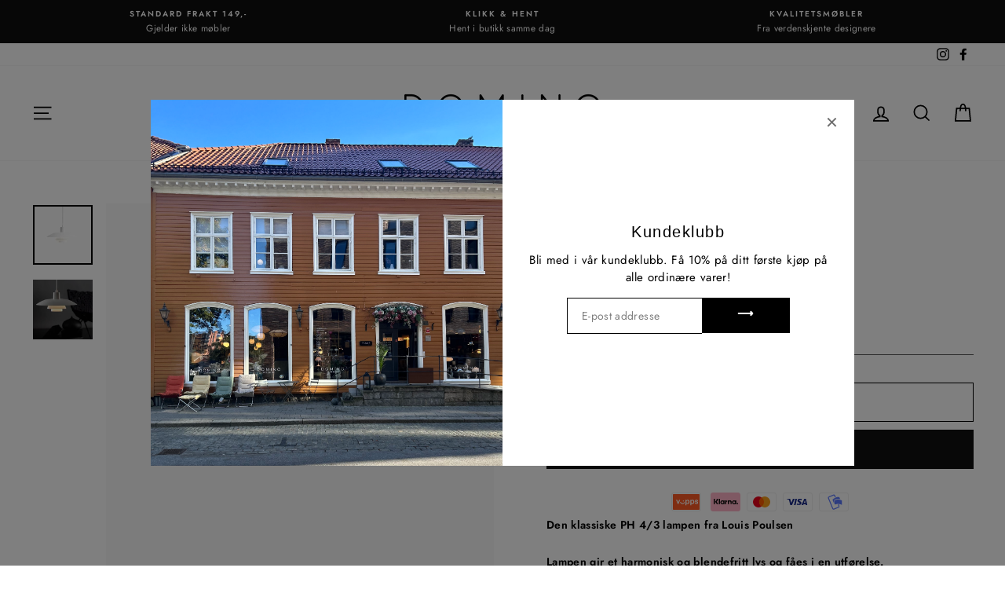

--- FILE ---
content_type: text/html; charset=utf-8
request_url: https://dominointerior.no/products/ph-4-3-pendel
body_size: 40326
content:















<!doctype html>
<html class="no-js" lang="nb" dir="ltr">
<head>
	

<!-- BEAE-GLOBAL-FONT --> 
  
 <!-- END BEAE-GLOBAL-FONT -->
 
<!-- BEAE-HEADER -->


  
  
  
  <link href="//dominointerior.no/cdn/shop/t/45/assets/beae.base.min.css?v=30248973878737945191736243825" rel="stylesheet" type="text/css" media="all" />
  
  
      
  
      
  <script src="//dominointerior.no/cdn/shop/t/45/assets/beae.base.min.js?v=54033691496111609421736243826" defer="defer"></script>
  <script>
    window.BEAE_HELPER = {
        routes: {
            cart_url: "/cart",
            root_url: "/"
        },
        lang: "nb",
        available_lang: {"shop_locale":{"locale":"nb","enabled":true,"primary":true,"published":true}}
    };
  </script><script>
      try {
        const beaeRecentlyViewedProducts = new Set(JSON.parse(localStorage.getItem("beaeRecentlyViewedProducts") || "[]"));
        beaeRecentlyViewedProducts.delete(6013093281984); // Delete first to re-move the product
        beaeRecentlyViewedProducts.add(6013093281984);
        localStorage.setItem("beaeRecentlyViewedProducts", JSON.stringify(Array.from(beaeRecentlyViewedProducts.values()).reverse()));
      } catch (e) {
        // Safari in private mode does not allow setting item, we silently fail
      }
      </script><!-- END BEAE-HEADER -->


<meta name="smart-seo-integrated" content="true" /><title>PH 4/3 pendel</title>
<meta name="description" content="Den klassiske PH 4/3 lampen fra Louis Poulsen Lampen gir et harmonisk og blendefritt lys og fåes i en utførelse. Utførelser: Hvit, pulverlakkert Skjerm: Hvitt opalt glass Mål: Ø400mm Design: Poul Henningsen (Bestillingsvare)" />
<meta name="smartseo-keyword" content="" />
<meta name="smartseo-timestamp" content="0" /><meta charset="utf-8">
  <meta http-equiv="X-UA-Compatible" content="IE=edge,chrome=1">
  <meta name="viewport" content="width=device-width,initial-scale=1">
  <meta name="theme-color" content="#111111">
  <link rel="canonical" href="https://dominointerior.no/products/ph-4-3-pendel">
  <link rel="preconnect" href="https://cdn.shopify.com">
  <link rel="preconnect" href="https://fonts.shopifycdn.com">
  <link rel="dns-prefetch" href="https://productreviews.shopifycdn.com">
  <link rel="dns-prefetch" href="https://ajax.googleapis.com">
  <link rel="dns-prefetch" href="https://maps.googleapis.com">
  <link rel="dns-prefetch" href="https://maps.gstatic.com"><link rel="shortcut icon" href="//dominointerior.no/cdn/shop/files/domino-favicon_32x32.jpg?v=1613576490" type="image/png" /><title>PH 4/3 pendel
&ndash; Domino Interiør AS
</title>
<meta property="og:site_name" content="Domino Interiør AS">
  <meta property="og:url" content="https://dominointerior.no/products/ph-4-3-pendel">
  <meta property="og:title" content="PH 4/3 pendel">
  <meta property="og:type" content="product">
  <meta property="og:description" content="Den klassiske PH 4/3 lampen fra Louis Poulsen Lampen gir et harmonisk og blendefritt lys og fåes i en utførelse. Utførelser: Hvit, pulverlakkert Skjerm: Hvitt opalt glass Mål: Ø400mm Design: Poul Henningsen (Bestillingsvare)"><meta property="og:image" content="http://dominointerior.no/cdn/shop/products/9830_22408_PH-4-3-Pendant-01-2-5-90290.jpg?v=1603973378">
    <meta property="og:image:secure_url" content="https://dominointerior.no/cdn/shop/products/9830_22408_PH-4-3-Pendant-01-2-5-90290.jpg?v=1603973378">
    <meta property="og:image:width" content="1600">
    <meta property="og:image:height" content="1600"><meta name="twitter:site" content="@">
  <meta name="twitter:card" content="summary_large_image">
  <meta name="twitter:title" content="PH 4/3 pendel">
  <meta name="twitter:description" content="Den klassiske PH 4/3 lampen fra Louis Poulsen Lampen gir et harmonisk og blendefritt lys og fåes i en utførelse. Utførelser: Hvit, pulverlakkert Skjerm: Hvitt opalt glass Mål: Ø400mm Design: Poul Henningsen (Bestillingsvare)">
<style data-shopify>@font-face {
  font-family: "Bodoni Moda";
  font-weight: 500;
  font-style: normal;
  font-display: swap;
  src: url("//dominointerior.no/cdn/fonts/bodoni_moda/bodonimoda_n5.36d0da1db617c453fb46e8089790ab6dc72c2356.woff2") format("woff2"),
       url("//dominointerior.no/cdn/fonts/bodoni_moda/bodonimoda_n5.40f612bab009769f87511096f185d9228ad3baa3.woff") format("woff");
}

  @font-face {
  font-family: Jost;
  font-weight: 400;
  font-style: normal;
  font-display: swap;
  src: url("//dominointerior.no/cdn/fonts/jost/jost_n4.d47a1b6347ce4a4c9f437608011273009d91f2b7.woff2") format("woff2"),
       url("//dominointerior.no/cdn/fonts/jost/jost_n4.791c46290e672b3f85c3d1c651ef2efa3819eadd.woff") format("woff");
}


  @font-face {
  font-family: Jost;
  font-weight: 600;
  font-style: normal;
  font-display: swap;
  src: url("//dominointerior.no/cdn/fonts/jost/jost_n6.ec1178db7a7515114a2d84e3dd680832b7af8b99.woff2") format("woff2"),
       url("//dominointerior.no/cdn/fonts/jost/jost_n6.b1178bb6bdd3979fef38e103a3816f6980aeaff9.woff") format("woff");
}

  @font-face {
  font-family: Jost;
  font-weight: 400;
  font-style: italic;
  font-display: swap;
  src: url("//dominointerior.no/cdn/fonts/jost/jost_i4.b690098389649750ada222b9763d55796c5283a5.woff2") format("woff2"),
       url("//dominointerior.no/cdn/fonts/jost/jost_i4.fd766415a47e50b9e391ae7ec04e2ae25e7e28b0.woff") format("woff");
}

  @font-face {
  font-family: Jost;
  font-weight: 600;
  font-style: italic;
  font-display: swap;
  src: url("//dominointerior.no/cdn/fonts/jost/jost_i6.9af7e5f39e3a108c08f24047a4276332d9d7b85e.woff2") format("woff2"),
       url("//dominointerior.no/cdn/fonts/jost/jost_i6.2bf310262638f998ed206777ce0b9a3b98b6fe92.woff") format("woff");
}

</style><link href="//dominointerior.no/cdn/shop/t/45/assets/theme.css?v=41453138178403258901736200892" rel="stylesheet" type="text/css" media="all" />
<style data-shopify>:root {
    --typeHeaderPrimary: "Bodoni Moda";
    --typeHeaderFallback: serif;
    --typeHeaderSize: 25px;
    --typeHeaderWeight: 500;
    --typeHeaderLineHeight: 1;
    --typeHeaderSpacing: 0.075em;

    --typeBasePrimary:Jost;
    --typeBaseFallback:sans-serif;
    --typeBaseSize: 14px;
    --typeBaseWeight: 400;
    --typeBaseSpacing: 0.025em;
    --typeBaseLineHeight: 1.6;

    --typeCollectionTitle: 17px;

    --iconWeight: 4px;
    --iconLinecaps: miter;

    
      --buttonRadius: 0px;
    

    --colorGridOverlayOpacity: 0.1;
  }

  .placeholder-content {
    background-image: linear-gradient(100deg, #ffffff 40%, #f7f7f7 63%, #ffffff 79%);
  }</style><script>
    document.documentElement.className = document.documentElement.className.replace('no-js', 'js');

    window.theme = window.theme || {};
    theme.routes = {
      home: "/",
      cart: "/cart.js",
      cartPage: "/cart",
      cartAdd: "/cart/add.js",
      cartChange: "/cart/change.js"
    };
    theme.strings = {
      soldOut: "Utsolgt",
      unavailable: "Ikke tilgjengelig",
      stockLabel: "Bare [count] varer på lager!",
      willNotShipUntil: "",
      willBeInStockAfter: "",
      waitingForStock: "",
      savePrice: "Spar [saved_amount]",
      cartEmpty: "Handlekurven din er for øyeblikket tom.",
      cartTermsConfirmation: "Du må godta vilkårene for å sjekke ut",
      searchCollections: "Kolleksjoner:",
      searchPages: "Sider:",
      searchArticles: "Artikler:"
    };
    theme.settings = {
      dynamicVariantsEnable: true,
      dynamicVariantType: "dropdown",
      cartType: "drawer",
      isCustomerTemplate: false,
      moneyFormat: "{{amount_with_comma_separator}} kr",
      saveType: "percent",
      recentlyViewedEnabled: false,
      productImageSize: "landscape",
      productImageCover: false,
      predictiveSearch: true,
      predictiveSearchType: "product,article,page,collection",
      inventoryThreshold: 10,
      quickView: true,
      themeName: 'Impulse',
      themeVersion: "4.1.4"
    };
  </script>

  
  <script>window.performance && window.performance.mark && window.performance.mark('shopify.content_for_header.start');</script><meta name="google-site-verification" content="zmK7CvzKyXQEA3op7mIxXGI7tnzn5qBRFJmBqB4m2Qk">
<meta name="facebook-domain-verification" content="v847pp8b277m42d79vy30ymak0e55b">
<meta id="shopify-digital-wallet" name="shopify-digital-wallet" content="/35873194028/digital_wallets/dialog">
<link rel="alternate" type="application/json+oembed" href="https://dominointerior.no/products/ph-4-3-pendel.oembed">
<script async="async" src="/checkouts/internal/preloads.js?locale=nb-NO"></script>
<script id="shopify-features" type="application/json">{"accessToken":"3c7dec9f6b8ee303463fccf7e0db74e8","betas":["rich-media-storefront-analytics"],"domain":"dominointerior.no","predictiveSearch":true,"shopId":35873194028,"locale":"nb"}</script>
<script>var Shopify = Shopify || {};
Shopify.shop = "domino-interior.myshopify.com";
Shopify.locale = "nb";
Shopify.currency = {"active":"NOK","rate":"1.0"};
Shopify.country = "NO";
Shopify.theme = {"name":"Nettbutikk (jan24)","id":140625051840,"schema_name":"Impulse","schema_version":"4.1.4","theme_store_id":857,"role":"main"};
Shopify.theme.handle = "null";
Shopify.theme.style = {"id":null,"handle":null};
Shopify.cdnHost = "dominointerior.no/cdn";
Shopify.routes = Shopify.routes || {};
Shopify.routes.root = "/";</script>
<script type="module">!function(o){(o.Shopify=o.Shopify||{}).modules=!0}(window);</script>
<script>!function(o){function n(){var o=[];function n(){o.push(Array.prototype.slice.apply(arguments))}return n.q=o,n}var t=o.Shopify=o.Shopify||{};t.loadFeatures=n(),t.autoloadFeatures=n()}(window);</script>
<script id="shop-js-analytics" type="application/json">{"pageType":"product"}</script>
<script defer="defer" async type="module" src="//dominointerior.no/cdn/shopifycloud/shop-js/modules/v2/client.init-shop-cart-sync_Cq55waMD.nb.esm.js"></script>
<script defer="defer" async type="module" src="//dominointerior.no/cdn/shopifycloud/shop-js/modules/v2/chunk.common_DIOnffBL.esm.js"></script>
<script defer="defer" async type="module" src="//dominointerior.no/cdn/shopifycloud/shop-js/modules/v2/chunk.modal_DOnzx6pZ.esm.js"></script>
<script type="module">
  await import("//dominointerior.no/cdn/shopifycloud/shop-js/modules/v2/client.init-shop-cart-sync_Cq55waMD.nb.esm.js");
await import("//dominointerior.no/cdn/shopifycloud/shop-js/modules/v2/chunk.common_DIOnffBL.esm.js");
await import("//dominointerior.no/cdn/shopifycloud/shop-js/modules/v2/chunk.modal_DOnzx6pZ.esm.js");

  window.Shopify.SignInWithShop?.initShopCartSync?.({"fedCMEnabled":true,"windoidEnabled":true});

</script>
<script>(function() {
  var isLoaded = false;
  function asyncLoad() {
    if (isLoaded) return;
    isLoaded = true;
    var urls = ["https:\/\/formbuilder.hulkapps.com\/skeletopapp.js?shop=domino-interior.myshopify.com","https:\/\/api.omegatheme.com\/facebook-chat\/facebook-chat.js?v=1600685142\u0026shop=domino-interior.myshopify.com","https:\/\/easygdpr.b-cdn.net\/v\/1553540745\/gdpr.min.js?shop=domino-interior.myshopify.com","https:\/\/instafeed.nfcube.com\/cdn\/871fc0867a698e63b26893aecedb9c18.js?shop=domino-interior.myshopify.com","https:\/\/na.shgcdn3.com\/pixel-collector.js?shop=domino-interior.myshopify.com"];
    for (var i = 0; i < urls.length; i++) {
      var s = document.createElement('script');
      s.type = 'text/javascript';
      s.async = true;
      s.src = urls[i];
      var x = document.getElementsByTagName('script')[0];
      x.parentNode.insertBefore(s, x);
    }
  };
  if(window.attachEvent) {
    window.attachEvent('onload', asyncLoad);
  } else {
    window.addEventListener('load', asyncLoad, false);
  }
})();</script>
<script id="__st">var __st={"a":35873194028,"offset":3600,"reqid":"9d1a65db-a29a-49e9-a25d-794b83a31fea-1769271887","pageurl":"dominointerior.no\/products\/ph-4-3-pendel","u":"0f08bef46693","p":"product","rtyp":"product","rid":6013093281984};</script>
<script>window.ShopifyPaypalV4VisibilityTracking = true;</script>
<script id="captcha-bootstrap">!function(){'use strict';const t='contact',e='account',n='new_comment',o=[[t,t],['blogs',n],['comments',n],[t,'customer']],c=[[e,'customer_login'],[e,'guest_login'],[e,'recover_customer_password'],[e,'create_customer']],r=t=>t.map((([t,e])=>`form[action*='/${t}']:not([data-nocaptcha='true']) input[name='form_type'][value='${e}']`)).join(','),a=t=>()=>t?[...document.querySelectorAll(t)].map((t=>t.form)):[];function s(){const t=[...o],e=r(t);return a(e)}const i='password',u='form_key',d=['recaptcha-v3-token','g-recaptcha-response','h-captcha-response',i],f=()=>{try{return window.sessionStorage}catch{return}},m='__shopify_v',_=t=>t.elements[u];function p(t,e,n=!1){try{const o=window.sessionStorage,c=JSON.parse(o.getItem(e)),{data:r}=function(t){const{data:e,action:n}=t;return t[m]||n?{data:e,action:n}:{data:t,action:n}}(c);for(const[e,n]of Object.entries(r))t.elements[e]&&(t.elements[e].value=n);n&&o.removeItem(e)}catch(o){console.error('form repopulation failed',{error:o})}}const l='form_type',E='cptcha';function T(t){t.dataset[E]=!0}const w=window,h=w.document,L='Shopify',v='ce_forms',y='captcha';let A=!1;((t,e)=>{const n=(g='f06e6c50-85a8-45c8-87d0-21a2b65856fe',I='https://cdn.shopify.com/shopifycloud/storefront-forms-hcaptcha/ce_storefront_forms_captcha_hcaptcha.v1.5.2.iife.js',D={infoText:'Beskyttet av hCaptcha',privacyText:'Personvern',termsText:'Vilkår'},(t,e,n)=>{const o=w[L][v],c=o.bindForm;if(c)return c(t,g,e,D).then(n);var r;o.q.push([[t,g,e,D],n]),r=I,A||(h.body.append(Object.assign(h.createElement('script'),{id:'captcha-provider',async:!0,src:r})),A=!0)});var g,I,D;w[L]=w[L]||{},w[L][v]=w[L][v]||{},w[L][v].q=[],w[L][y]=w[L][y]||{},w[L][y].protect=function(t,e){n(t,void 0,e),T(t)},Object.freeze(w[L][y]),function(t,e,n,w,h,L){const[v,y,A,g]=function(t,e,n){const i=e?o:[],u=t?c:[],d=[...i,...u],f=r(d),m=r(i),_=r(d.filter((([t,e])=>n.includes(e))));return[a(f),a(m),a(_),s()]}(w,h,L),I=t=>{const e=t.target;return e instanceof HTMLFormElement?e:e&&e.form},D=t=>v().includes(t);t.addEventListener('submit',(t=>{const e=I(t);if(!e)return;const n=D(e)&&!e.dataset.hcaptchaBound&&!e.dataset.recaptchaBound,o=_(e),c=g().includes(e)&&(!o||!o.value);(n||c)&&t.preventDefault(),c&&!n&&(function(t){try{if(!f())return;!function(t){const e=f();if(!e)return;const n=_(t);if(!n)return;const o=n.value;o&&e.removeItem(o)}(t);const e=Array.from(Array(32),(()=>Math.random().toString(36)[2])).join('');!function(t,e){_(t)||t.append(Object.assign(document.createElement('input'),{type:'hidden',name:u})),t.elements[u].value=e}(t,e),function(t,e){const n=f();if(!n)return;const o=[...t.querySelectorAll(`input[type='${i}']`)].map((({name:t})=>t)),c=[...d,...o],r={};for(const[a,s]of new FormData(t).entries())c.includes(a)||(r[a]=s);n.setItem(e,JSON.stringify({[m]:1,action:t.action,data:r}))}(t,e)}catch(e){console.error('failed to persist form',e)}}(e),e.submit())}));const S=(t,e)=>{t&&!t.dataset[E]&&(n(t,e.some((e=>e===t))),T(t))};for(const o of['focusin','change'])t.addEventListener(o,(t=>{const e=I(t);D(e)&&S(e,y())}));const B=e.get('form_key'),M=e.get(l),P=B&&M;t.addEventListener('DOMContentLoaded',(()=>{const t=y();if(P)for(const e of t)e.elements[l].value===M&&p(e,B);[...new Set([...A(),...v().filter((t=>'true'===t.dataset.shopifyCaptcha))])].forEach((e=>S(e,t)))}))}(h,new URLSearchParams(w.location.search),n,t,e,['guest_login'])})(!1,!0)}();</script>
<script integrity="sha256-4kQ18oKyAcykRKYeNunJcIwy7WH5gtpwJnB7kiuLZ1E=" data-source-attribution="shopify.loadfeatures" defer="defer" src="//dominointerior.no/cdn/shopifycloud/storefront/assets/storefront/load_feature-a0a9edcb.js" crossorigin="anonymous"></script>
<script data-source-attribution="shopify.dynamic_checkout.dynamic.init">var Shopify=Shopify||{};Shopify.PaymentButton=Shopify.PaymentButton||{isStorefrontPortableWallets:!0,init:function(){window.Shopify.PaymentButton.init=function(){};var t=document.createElement("script");t.src="https://dominointerior.no/cdn/shopifycloud/portable-wallets/latest/portable-wallets.nb.js",t.type="module",document.head.appendChild(t)}};
</script>
<script data-source-attribution="shopify.dynamic_checkout.buyer_consent">
  function portableWalletsHideBuyerConsent(e){var t=document.getElementById("shopify-buyer-consent"),n=document.getElementById("shopify-subscription-policy-button");t&&n&&(t.classList.add("hidden"),t.setAttribute("aria-hidden","true"),n.removeEventListener("click",e))}function portableWalletsShowBuyerConsent(e){var t=document.getElementById("shopify-buyer-consent"),n=document.getElementById("shopify-subscription-policy-button");t&&n&&(t.classList.remove("hidden"),t.removeAttribute("aria-hidden"),n.addEventListener("click",e))}window.Shopify?.PaymentButton&&(window.Shopify.PaymentButton.hideBuyerConsent=portableWalletsHideBuyerConsent,window.Shopify.PaymentButton.showBuyerConsent=portableWalletsShowBuyerConsent);
</script>
<script>
  function portableWalletsCleanup(e){e&&e.src&&console.error("Failed to load portable wallets script "+e.src);var t=document.querySelectorAll("shopify-accelerated-checkout .shopify-payment-button__skeleton, shopify-accelerated-checkout-cart .wallet-cart-button__skeleton"),e=document.getElementById("shopify-buyer-consent");for(let e=0;e<t.length;e++)t[e].remove();e&&e.remove()}function portableWalletsNotLoadedAsModule(e){e instanceof ErrorEvent&&"string"==typeof e.message&&e.message.includes("import.meta")&&"string"==typeof e.filename&&e.filename.includes("portable-wallets")&&(window.removeEventListener("error",portableWalletsNotLoadedAsModule),window.Shopify.PaymentButton.failedToLoad=e,"loading"===document.readyState?document.addEventListener("DOMContentLoaded",window.Shopify.PaymentButton.init):window.Shopify.PaymentButton.init())}window.addEventListener("error",portableWalletsNotLoadedAsModule);
</script>

<script type="module" src="https://dominointerior.no/cdn/shopifycloud/portable-wallets/latest/portable-wallets.nb.js" onError="portableWalletsCleanup(this)" crossorigin="anonymous"></script>
<script nomodule>
  document.addEventListener("DOMContentLoaded", portableWalletsCleanup);
</script>

<link id="shopify-accelerated-checkout-styles" rel="stylesheet" media="screen" href="https://dominointerior.no/cdn/shopifycloud/portable-wallets/latest/accelerated-checkout-backwards-compat.css" crossorigin="anonymous">
<style id="shopify-accelerated-checkout-cart">
        #shopify-buyer-consent {
  margin-top: 1em;
  display: inline-block;
  width: 100%;
}

#shopify-buyer-consent.hidden {
  display: none;
}

#shopify-subscription-policy-button {
  background: none;
  border: none;
  padding: 0;
  text-decoration: underline;
  font-size: inherit;
  cursor: pointer;
}

#shopify-subscription-policy-button::before {
  box-shadow: none;
}

      </style>

<script>window.performance && window.performance.mark && window.performance.mark('shopify.content_for_header.end');</script>
  





  <script type="text/javascript">
    
      window.__shgMoneyFormat = window.__shgMoneyFormat || {"NOK":{"currency":"NOK","currency_symbol":"kr","currency_symbol_location":"right","decimal_places":2,"decimal_separator":",","thousands_separator":"."}};
    
    window.__shgCurrentCurrencyCode = window.__shgCurrentCurrencyCode || {
      currency: "NOK",
      currency_symbol: "kr",
      decimal_separator: ".",
      thousands_separator: ",",
      decimal_places: 2,
      currency_symbol_location: "left"
    };
  </script>




  <script src="//dominointerior.no/cdn/shop/t/45/assets/vendor-scripts-v9.js" defer="defer"></script><script src="//dominointerior.no/cdn/shop/t/45/assets/theme.min.js?v=60451137851990189171736199976" defer="defer"></script>

  

  

  
    <script type="text/javascript">
      try {
        window.EasyGdprSettings = "{\"cookie_banner\":false,\"cookie_banner_cookiename\":\"\",\"cookie_banner_settings\":{},\"current_theme\":\"other\",\"custom_button_position\":\"\",\"eg_display\":[\"footer\",\"login\",\"account\"],\"enabled\":false,\"texts\":{\"DATA_CITY\":\"Sted\",\"FEEDBACK_BUTTON\":\"OK\",\"ACC_REQUEST_THANKYOU\":\"Takk for forespørselen! Sjekk gjerne epost for detaljer.\",\"CONFIRM_DELETE_TITLE\":\"Er du sikker?\",\"ERROR_REQUEST_PROBLEM\":\"Det oppsto en feil - vennligst kontakt oss for mer info\",\"EMAIL_ACC_SUBJECT\":\"{SHOP_NAME} - Din forespørsel\",\"DATA_COUNTRY\":\"Land\",\"MY_PERSONAL_DATA_HANDLE\":\"mine-persondata\",\"NO_DATA\":\"Fant ingen persondata knyttet til epostadressen\",\"BUTTON_DELETE\":\"Slett data\",\"DATA_PHONE\":\"Telefon\",\"CONFIRM_DELETE_CANCEL_TEXT\":\"Avbryt\",\"DATA_ZIP\":\"Postnummer\",\"REQUEST_PERSONAL_DATA_HANDLE\":\"be-om-persondata\",\"DATA_LAST_NAME\":\"Etternavn\",\"EMAIL_MOD_SUBJECT\":\"{SHOP_NAME} - GDPR Endringsforespørsel\",\"CONFIRM_DELETE\":\"Er du sikker på at du vil slette persondata fra butikken?\",\"CONFIRM_DELETE_BUTTON_TEXT\":\"Ja, slett det.\",\"BUTTON_DOWNLOAD\":\"Last ned data\",\"DATA_IP\":\"IP-adresse\",\"EMAIL_ACC_SUBJECT_ADMIN\":\"{SHOP_NAME} - Ny GDPR-data-forespørsel\",\"ERROR_PERSONAL_DATA\":\"Det oppsto en feil - vennligst prøv igjen, eller kontakt oss for mer info.\",\"EMAIL_INVALID\":\"Vennligst legg til en gyldig epostadresse.\",\"COMMENT_MISSING\":\"Vennligst skriv i tekstboksen hva du vil ha endret i dine persondata\",\"BUTTON_ACCESS\":\"Se mine persondata\",\"DATA_FIRST_NAME\":\"Fornavn\",\"FEEDBACK_ERROR_TITLE\":\"Oops...\",\"DATA_DATE\":\"Dato\",\"BUTTON_EDIT\":\"Endre data\",\"DEL_REQUEST_THANKYOU\":\"Slettingsforespørselen din er sendt - data vil slettes innen 30 dager.\",\"EDIT_PERSONAL_DATA_HANDLE\":\"endre-persondata\",\"EMAIL_DEL_SUBJECT\":\"{SHOP_NAME} - GDPR Slettingsforespørsel\",\"BUTTON_MY\":\"Mine persondata\",\"MOD_REQUEST_THANKYOU\":\"Takk for forespørselen! Du hører fra oss innen 30 dager.\",\"EMAIL_ACC_HTML\":\"\u003c!DOCTYPE html\u003e\\n\u003chtml\u003e\\n\u003chead\u003e\\n    \u003ctitle\u003eYour Personal Data\u003c\/title\u003e\\n    \u003cmeta http-equiv=\\\"Content-Type\\\" content=\\\"text\/html; charset=UTF-8\\\"\u003e\\n    \u003cmeta name=\\\"viewport\\\" content=\\\"width=device-width\\\"\u003e\\n    \u003cstyle\u003e\\n    .button { width: 260px;font-family:sans-serif;font-size:14px;vertical-align:top;background-color:#3498db;border-radius:5px;text-align:center }\\n    .button_link { display:inline-block;color:#ffffff;background-color:#3498db;border:solid 1px #3498db;border-radius:5px;box-sizing:border-box;text-decoration:none;font-size:14px;font-weight:bold;margin:0;padding:12px 25px;text-transform:capitalize;border-color:#3498db }\\n    \u003c\/style\u003e\\n\u003c\/head\u003e\\n\u003cbody\u003e\\n    \u003ctable border=\\\"0\\\" cellpadding=\\\"0\\\" cellspacing=\\\"0\\\" height=\\\"100%\\\" width=\\\"100%\\\" id=\\\"body_table\\\"\u003e\\n    \u003ctr\u003e\\n        \u003ctd align=\\\"left\\\" valign=\\\"top\\\"\u003e\\n            \u003ctable border=\\\"0\\\" cellpadding=\\\"20\\\" cellspacing=\\\"0\\\" width=\\\"90%\\\" id=\\\"content\\\"\u003e\\n            \u003ctr\u003e\\n            \u003ctd align=\\\"left\\\" valign=\\\"top\\\"\u003e\\n                \u003ch1\u003e{SHOP_NAME}\u003c\/h1\u003e\\n                \u003ch2\u003eTakk for at du tar kontakt med oss\u003c\/h2\u003e\\n                Du har bedt om tilgang til dine persondata. Ved å klikke på lenken under kan du se, endre og slette din persondata hos \u003ca href=\\\"{storeurl}\\\"\u003ebutikken\u003c\/a\u003e.\u003cbr\u003e\u003cbr\u003e\\n            \u003cdiv class=\\\"button\\\"\u003e \u003ca href=\\\"{personaldataurl}\\\" class=\\\"button_link\\\" target=\\\"_blank\\\"\u003eSe dine persondata\u003c\/a\u003e\u003c\/div\u003e\\n            \u003cdiv style=\\\"margin-top: 20px; padding-top: 20px; border-top-width: 1px; border-top-color: #e5e5e5; border-top-style: solid;\\\"\u003e\\n            \u003cp class=\\\"disclaimer__subtext\\\" style=\\\"color: #999; line-height: 150%; font-size: 14px; margin: 0;\\\"\u003eHar du spørsmål, kan du svare på denne eposten eller sende oss en epost på \u003ca href=\\\"mailto:{SHOP_EMAIL}\\\" style=\\\"font-size: 14px; text-decoration: none; color: #1990C6;\\\"\u003e{SHOP_EMAIL}\u003c\/a\u003e\u003c\/p\u003e\\n            \u003c\/div\u003e\\n            \u003c\/td\u003e\\n            \u003c\/tr\u003e\\n        \u003c\/table\u003e\\n        \u003c\/td\u003e\\n    \u003c\/tr\u003e\\n    \u003c\/table\u003e\\n\u003c\/body\u003e\\n\u003c\/html\u003e\",\"FEEDBACK_SUCCESS_TITLE\":\"Fullført\",\"DATA_EMAIL\":\"Epost\",\"DATA_ADDRESS\":\"Adresse\"}}";
      } catch (error) {}
    </script>
  



  
  <!-- Global site tag (gtag.js) - Google Ads: 573324307 -->
<script async src="https://www.googletagmanager.com/gtag/js?id=AW-573324307"></script>
<script>
  window.dataLayer = window.dataLayer || [];
  function gtag(){dataLayer.push(arguments);}
  gtag('js', new Date());

  gtag('config', 'AW-573324307');
</script>

  

<script type="text/javascript">
  
    window.SHG_CUSTOMER = null;
  
</script>








    <link href="//dominointerior.no/cdn/shop/t/45/assets/modish-custom.css?v=152840968489883761461736199976" rel="stylesheet" type="text/css" media="all" />

  <script type="module" src="//dominointerior.no/cdn/shop/t/45/assets/modish-discount-loyalty.js?v=6886701341842910211736199976"></script>
  <script defer src="//dominointerior.no/cdn/shop/t/45/assets/modish-popup.js?v=182824219779091901501736199976"></script>
   <script defer src="//dominointerior.no/cdn/shop/t/45/assets/modish-bonus-tag.js?v=184185952784114429251736199976"></script>
  <script defer src="//dominointerior.no/cdn/shop/t/45/assets/modish-custom.js?v=56076493408582120791736199976"></script>

      <script src="https://code.jquery.com/jquery-3.6.0.min.js" type="text/javascript"></script>
  <script src="https://dialog.modish.no/assets/js/shopifyTopBanner.js?YmFubmVyX2lkPTIw" type="text/javascript"></script>
  
  

            
                
            
<!-- BEGIN app block: shopify://apps/pandectes-gdpr/blocks/banner/58c0baa2-6cc1-480c-9ea6-38d6d559556a -->
  
    
      <!-- TCF is active, scripts are loaded above -->
      
      <script>
        
          window.PandectesSettings = {"store":{"id":35873194028,"plan":"basic","theme":"Nettbutikk (jan24)","primaryLocale":"nb","adminMode":false,"headless":false,"storefrontRootDomain":"","checkoutRootDomain":"","storefrontAccessToken":""},"tsPublished":1750148848,"declaration":{"showType":true,"showPurpose":false,"showProvider":false,"declIntroText":"We use cookies to optimize website functionality, analyze the performance, and provide personalized experience to you. Some cookies are essential to make the website operate and function correctly. Those cookies cannot be disabled. In this window you can manage your preference of cookies.","showDateGenerated":true},"language":{"unpublished":[],"languageMode":"Single","fallbackLanguage":"en","languageDetection":"browser","languagesSupported":[]},"texts":{"managed":{"headerText":{"en":"We respect your privacy"},"consentText":{"en":"Denne nettsiden bruker informasjonskapsler for å sikre at du får den beste opplevelsen."},"linkText":{"en":"Se mer"},"imprintText":{"en":"Imprint"},"googleLinkText":{"en":"Google's Privacy Terms"},"allowButtonText":{"en":"Aksepter"},"denyButtonText":{"en":"Avvis"},"dismissButtonText":{"en":"Ok"},"leaveSiteButtonText":{"en":"Leave this site"},"preferencesButtonText":{"en":"Preferences"},"cookiePolicyText":{"en":"Cookie policy"},"preferencesPopupTitleText":{"en":"Manage consent preferences"},"preferencesPopupIntroText":{"en":"We use cookies to optimize website functionality, analyze the performance, and provide personalized experience to you. Some cookies are essential to make the website operate and function correctly. Those cookies cannot be disabled. In this window you can manage your preference of cookies."},"preferencesPopupSaveButtonText":{"en":"Save preferences"},"preferencesPopupCloseButtonText":{"en":"Close"},"preferencesPopupAcceptAllButtonText":{"en":"Accept all"},"preferencesPopupRejectAllButtonText":{"en":"Reject all"},"cookiesDetailsText":{"en":"Cookies details"},"preferencesPopupAlwaysAllowedText":{"en":"Always allowed"},"accessSectionParagraphText":{"en":"You have the right to request access to your data at any time."},"accessSectionTitleText":{"en":"Data portability"},"accessSectionAccountInfoActionText":{"en":"Personal data"},"accessSectionDownloadReportActionText":{"en":"Request export"},"accessSectionGDPRRequestsActionText":{"en":"Data subject requests"},"accessSectionOrdersRecordsActionText":{"en":"Orders"},"rectificationSectionParagraphText":{"en":"You have the right to request your data to be updated whenever you think it is appropriate."},"rectificationSectionTitleText":{"en":"Data Rectification"},"rectificationCommentPlaceholder":{"en":"Describe what you want to be updated"},"rectificationCommentValidationError":{"en":"Comment is required"},"rectificationSectionEditAccountActionText":{"en":"Request an update"},"erasureSectionTitleText":{"en":"Right to be forgotten"},"erasureSectionParagraphText":{"en":"You have the right to ask all your data to be erased. After that, you will no longer be able to access your account."},"erasureSectionRequestDeletionActionText":{"en":"Request personal data deletion"},"consentDate":{"en":"Consent date"},"consentId":{"en":"Consent ID"},"consentSectionChangeConsentActionText":{"en":"Change consent preference"},"consentSectionConsentedText":{"en":"You consented to the cookies policy of this website on"},"consentSectionNoConsentText":{"en":"You have not consented to the cookies policy of this website."},"consentSectionTitleText":{"en":"Your cookie consent"},"consentStatus":{"en":"Consent preference"},"confirmationFailureMessage":{"en":"Your request was not verified. Please try again and if problem persists, contact store owner for assistance"},"confirmationFailureTitle":{"en":"A problem occurred"},"confirmationSuccessMessage":{"en":"We will soon get back to you as to your request."},"confirmationSuccessTitle":{"en":"Your request is verified"},"guestsSupportEmailFailureMessage":{"en":"Your request was not submitted. Please try again and if problem persists, contact store owner for assistance."},"guestsSupportEmailFailureTitle":{"en":"A problem occurred"},"guestsSupportEmailPlaceholder":{"en":"E-mail address"},"guestsSupportEmailSuccessMessage":{"en":"If you are registered as a customer of this store, you will soon receive an email with instructions on how to proceed."},"guestsSupportEmailSuccessTitle":{"en":"Thank you for your request"},"guestsSupportEmailValidationError":{"en":"Email is not valid"},"guestsSupportInfoText":{"en":"Please login with your customer account to further proceed."},"submitButton":{"en":"Submit"},"submittingButton":{"en":"Submitting..."},"cancelButton":{"en":"Cancel"},"declIntroText":{"en":"We use cookies to optimize website functionality, analyze the performance, and provide personalized experience to you. Some cookies are essential to make the website operate and function correctly. Those cookies cannot be disabled. In this window you can manage your preference of cookies."},"declName":{"en":"Name"},"declPurpose":{"en":"Purpose"},"declType":{"en":"Type"},"declRetention":{"en":"Retention"},"declProvider":{"en":"Provider"},"declFirstParty":{"en":"First-party"},"declThirdParty":{"en":"Third-party"},"declSeconds":{"en":"seconds"},"declMinutes":{"en":"minutes"},"declHours":{"en":"hours"},"declDays":{"en":"days"},"declMonths":{"en":"months"},"declYears":{"en":"years"},"declSession":{"en":"Session"},"declDomain":{"en":"Domain"},"declPath":{"en":"Path"}},"categories":{"strictlyNecessaryCookiesTitleText":{"en":"Strictly necessary cookies"},"strictlyNecessaryCookiesDescriptionText":{"en":"These cookies are essential in order to enable you to move around the website and use its features, such as accessing secure areas of the website. The website cannot function properly without these cookies."},"functionalityCookiesTitleText":{"en":"Functional cookies"},"functionalityCookiesDescriptionText":{"en":"These cookies enable the site to provide enhanced functionality and personalisation. They may be set by us or by third party providers whose services we have added to our pages. If you do not allow these cookies then some or all of these services may not function properly."},"performanceCookiesTitleText":{"en":"Performance cookies"},"performanceCookiesDescriptionText":{"en":"These cookies enable us to monitor and improve the performance of our website. For example, they allow us to count visits, identify traffic sources and see which parts of the site are most popular."},"targetingCookiesTitleText":{"en":"Targeting cookies"},"targetingCookiesDescriptionText":{"en":"These cookies may be set through our site by our advertising partners. They may be used by those companies to build a profile of your interests and show you relevant adverts on other sites.    They do not store directly personal information, but are based on uniquely identifying your browser and internet device. If you do not allow these cookies, you will experience less targeted advertising."},"unclassifiedCookiesTitleText":{"en":"Unclassified cookies"},"unclassifiedCookiesDescriptionText":{"en":"Unclassified cookies are cookies that we are in the process of classifying, together with the providers of individual cookies."}},"auto":{}},"library":{"previewMode":false,"fadeInTimeout":0,"defaultBlocked":7,"showLink":true,"showImprintLink":false,"showGoogleLink":false,"enabled":true,"cookie":{"expiryDays":365,"secure":true,"domain":""},"dismissOnScroll":false,"dismissOnWindowClick":false,"dismissOnTimeout":false,"palette":{"popup":{"background":"#FFFFFF","backgroundForCalculations":{"a":1,"b":255,"g":255,"r":255},"text":"#000000"},"button":{"background":"transparent","backgroundForCalculations":{"a":1,"b":255,"g":255,"r":255},"text":"#000000","textForCalculation":{"a":1,"b":0,"g":0,"r":0},"border":"#000000"}},"content":{"href":"https://dominointerior.no/pages/personvern","imprintHref":"/","close":"&#10005;","target":"","logo":"<img class=\"cc-banner-logo\" style=\"max-height: 40px;\" src=\"https://domino-interior.myshopify.com/cdn/shop/files/pandectes-banner-logo.png\" alt=\"Cookie banner\" />"},"window":"<div role=\"dialog\" aria-label=\"cookieconsent\" aria-describedby=\"cookieconsent:desc\" id=\"pandectes-banner\" class=\"cc-window-wrapper cc-bottom-wrapper\"><div class=\"pd-cookie-banner-window cc-window {{classes}}\"><!--googleoff: all-->{{children}}<!--googleon: all--></div></div>","compliance":{"opt-both":"<div class=\"cc-compliance cc-highlight\">{{deny}}{{allow}}</div>"},"type":"opt-both","layouts":{"basic":"{{logo}}{{messagelink}}{{compliance}}{{close}}"},"position":"bottom","theme":"wired","revokable":true,"animateRevokable":false,"revokableReset":false,"revokableLogoUrl":"https://domino-interior.myshopify.com/cdn/shop/files/pandectes-reopen-logo.png","revokablePlacement":"bottom-left","revokableMarginHorizontal":15,"revokableMarginVertical":15,"static":false,"autoAttach":true,"hasTransition":true,"blacklistPage":[""],"elements":{"close":"<button aria-label=\"Close cookie banner\" type=\"button\" class=\"cc-close\">{{close}}</button>","dismiss":"<button type=\"button\" class=\"cc-btn cc-btn-decision cc-dismiss\">{{dismiss}}</button>","allow":"<button type=\"button\" class=\"cc-btn cc-btn-decision cc-allow\">{{allow}}</button>","deny":"<button type=\"button\" class=\"cc-btn cc-btn-decision cc-deny\">{{deny}}</button>","preferences":"<button type=\"button\" class=\"cc-btn cc-settings\" onclick=\"Pandectes.fn.openPreferences()\">{{preferences}}</button>"}},"geolocation":{"auOnly":false,"brOnly":false,"caOnly":false,"chOnly":false,"euOnly":false,"jpOnly":false,"nzOnly":false,"thOnly":false,"zaOnly":false,"canadaOnly":false,"globalVisibility":true},"dsr":{"guestsSupport":false,"accessSectionDownloadReportAuto":false},"banner":{"resetTs":1727859013,"extraCss":"        .cc-banner-logo {max-width: 24em!important;}    @media(min-width: 768px) {.cc-window.cc-floating{max-width: 24em!important;width: 24em!important;}}    .cc-message, .pd-cookie-banner-window .cc-header, .cc-logo {text-align: left}    .cc-window-wrapper{z-index: 2147483647;}    .cc-window{z-index: 2147483647;font-family: inherit;}    .pd-cookie-banner-window .cc-header{font-family: inherit;}    .pd-cp-ui{font-family: inherit; background-color: #FFFFFF;color:#000000;}    button.pd-cp-btn, a.pd-cp-btn{}    input + .pd-cp-preferences-slider{background-color: rgba(0, 0, 0, 0.3)}    .pd-cp-scrolling-section::-webkit-scrollbar{background-color: rgba(0, 0, 0, 0.3)}    input:checked + .pd-cp-preferences-slider{background-color: rgba(0, 0, 0, 1)}    .pd-cp-scrolling-section::-webkit-scrollbar-thumb {background-color: rgba(0, 0, 0, 1)}    .pd-cp-ui-close{color:#000000;}    .pd-cp-preferences-slider:before{background-color: #FFFFFF}    .pd-cp-title:before {border-color: #000000!important}    .pd-cp-preferences-slider{background-color:#000000}    .pd-cp-toggle{color:#000000!important}    @media(max-width:699px) {.pd-cp-ui-close-top svg {fill: #000000}}    .pd-cp-toggle:hover,.pd-cp-toggle:visited,.pd-cp-toggle:active{color:#000000!important}    .pd-cookie-banner-window {box-shadow: 0 0 18px rgb(0 0 0 / 20%);}  ","customJavascript":{"useButtons":true},"showPoweredBy":false,"logoHeight":40,"revokableTrigger":false,"hybridStrict":false,"cookiesBlockedByDefault":"7","isActive":true,"implicitSavePreferences":false,"cookieIcon":false,"blockBots":false,"showCookiesDetails":true,"hasTransition":true,"blockingPage":false,"showOnlyLandingPage":false,"leaveSiteUrl":"https://www.google.com","linkRespectStoreLang":false},"cookies":{"0":[{"name":"secure_customer_sig","type":"http","domain":"dominointerior.no","path":"/","provider":"Shopify","firstParty":true,"retention":"1 year(s)","expires":1,"unit":"declYears","purpose":{"en":"Used in connection with customer login."}},{"name":"localization","type":"http","domain":"dominointerior.no","path":"/","provider":"Shopify","firstParty":true,"retention":"1 year(s)","expires":1,"unit":"declYears","purpose":{"en":"Shopify store localization"}},{"name":"_tracking_consent","type":"http","domain":".dominointerior.no","path":"/","provider":"Shopify","firstParty":true,"retention":"1 year(s)","expires":1,"unit":"declYears","purpose":{"en":"Tracking preferences."}},{"name":"_cmp_a","type":"http","domain":".dominointerior.no","path":"/","provider":"Shopify","firstParty":true,"retention":"1 day(s)","expires":1,"unit":"declDays","purpose":{"en":"Used for managing customer privacy settings."}},{"name":"keep_alive","type":"http","domain":"dominointerior.no","path":"/","provider":"Shopify","firstParty":true,"retention":"30 minute(s)","expires":30,"unit":"declMinutes","purpose":{"en":"Used in connection with buyer localization."}},{"name":"_shopify_essential","type":"http","domain":"dominointerior.no","path":"/","provider":"Shopify","firstParty":true,"retention":"1 year(s)","expires":1,"unit":"declYears","purpose":{"en":"Used on the accounts page."}}],"1":[{"name":"_shg_session_id","type":"http","domain":"dominointerior.no","path":"/","provider":"Shogun","firstParty":true,"retention":"30 minute(s)","expires":30,"unit":"declMinutes","purpose":{"en":"Used by Shogun Application"}},{"name":"_shg_user_id","type":"http","domain":"dominointerior.no","path":"/","provider":"Shogun","firstParty":true,"retention":"1 year(s)","expires":1,"unit":"declYears","purpose":{"en":"Used by Shogun Application"}}],"2":[{"name":"_shopify_y","type":"http","domain":".dominointerior.no","path":"/","provider":"Shopify","firstParty":true,"retention":"1 year(s)","expires":1,"unit":"declYears","purpose":{"en":"Shopify analytics."}},{"name":"_orig_referrer","type":"http","domain":".dominointerior.no","path":"/","provider":"Shopify","firstParty":true,"retention":"2 ","expires":2,"unit":"declSession","purpose":{"en":"Tracks landing pages."}},{"name":"_landing_page","type":"http","domain":".dominointerior.no","path":"/","provider":"Shopify","firstParty":true,"retention":"2 ","expires":2,"unit":"declSession","purpose":{"en":"Tracks landing pages."}},{"name":"_shopify_s","type":"http","domain":".dominointerior.no","path":"/","provider":"Shopify","firstParty":true,"retention":"30 minute(s)","expires":30,"unit":"declMinutes","purpose":{"en":"Shopify analytics."}},{"name":"_shopify_sa_t","type":"http","domain":".dominointerior.no","path":"/","provider":"Shopify","firstParty":true,"retention":"30 minute(s)","expires":30,"unit":"declMinutes","purpose":{"en":"Shopify analytics relating to marketing & referrals."}},{"name":"_shopify_sa_p","type":"http","domain":".dominointerior.no","path":"/","provider":"Shopify","firstParty":true,"retention":"30 minute(s)","expires":30,"unit":"declMinutes","purpose":{"en":"Shopify analytics relating to marketing & referrals."}},{"name":"_gid","type":"http","domain":".dominointerior.no","path":"/","provider":"Google","firstParty":true,"retention":"1 day(s)","expires":1,"unit":"declDays","purpose":{"en":"Cookie is placed by Google Analytics to count and track pageviews."}},{"name":"_gat","type":"http","domain":".dominointerior.no","path":"/","provider":"Google","firstParty":true,"retention":"1 minute(s)","expires":1,"unit":"declMinutes","purpose":{"en":"Cookie is placed by Google Analytics to filter requests from bots."}},{"name":"_ga","type":"http","domain":".dominointerior.no","path":"/","provider":"Google","firstParty":true,"retention":"1 year(s)","expires":1,"unit":"declYears","purpose":{"en":"Cookie is set by Google Analytics with unknown functionality"}},{"name":"_shopify_s","type":"http","domain":"no","path":"/","provider":"Shopify","firstParty":false,"retention":"Session","expires":1,"unit":"declSeconds","purpose":{"en":"Shopify analytics."}},{"name":"_ga_M2M5ZFPPJP","type":"http","domain":".dominointerior.no","path":"/","provider":"Google","firstParty":true,"retention":"1 year(s)","expires":1,"unit":"declYears","purpose":{"en":""}},{"name":"_ga_FB11ZPY6BJ","type":"http","domain":".dominointerior.no","path":"/","provider":"Google","firstParty":true,"retention":"1 year(s)","expires":1,"unit":"declYears","purpose":{"en":""}}],"4":[{"name":"_gcl_au","type":"http","domain":".dominointerior.no","path":"/","provider":"Google","firstParty":true,"retention":"3 month(s)","expires":3,"unit":"declMonths","purpose":{"en":"Cookie is placed by Google Tag Manager to track conversions."}},{"name":"__kla_id","type":"http","domain":"dominointerior.no","path":"/","provider":"Klaviyo","firstParty":true,"retention":"1 year(s)","expires":1,"unit":"declYears","purpose":{"en":"Tracks when someone clicks through a Klaviyo email to your website."}},{"name":"test_cookie","type":"http","domain":".doubleclick.net","path":"/","provider":"Google","firstParty":false,"retention":"15 minute(s)","expires":15,"unit":"declMinutes","purpose":{"en":"To measure the visitors’ actions after they click through from an advert. Expires after each visit."}},{"name":"_fbp","type":"http","domain":".dominointerior.no","path":"/","provider":"Facebook","firstParty":true,"retention":"3 month(s)","expires":3,"unit":"declMonths","purpose":{"en":"Cookie is placed by Facebook to track visits across websites."}},{"name":"IDE","type":"http","domain":".doubleclick.net","path":"/","provider":"Google","firstParty":false,"retention":"1 year(s)","expires":1,"unit":"declYears","purpose":{"en":"To measure the visitors’ actions after they click through from an advert. Expires after 1 year."}}],"8":[{"name":"popupShown","type":"http","domain":"dominointerior.no","path":"/collections","provider":"Unknown","firstParty":true,"retention":"Session","expires":-55,"unit":"declYears","purpose":{"en":""}},{"name":"wpm-test-cookie","type":"http","domain":"no","path":"/","provider":"Unknown","firstParty":false,"retention":"Session","expires":1,"unit":"declSeconds","purpose":{"en":""}},{"name":"wpm-test-cookie","type":"http","domain":"dominointerior.no","path":"/","provider":"Unknown","firstParty":true,"retention":"Session","expires":1,"unit":"declSeconds","purpose":{"en":""}}]},"blocker":{"isActive":false,"googleConsentMode":{"id":"","analyticsId":"","adwordsId":"","isActive":false,"adStorageCategory":4,"analyticsStorageCategory":2,"personalizationStorageCategory":1,"functionalityStorageCategory":1,"customEvent":false,"securityStorageCategory":0,"redactData":false,"urlPassthrough":false,"dataLayerProperty":"dataLayer","waitForUpdate":0,"useNativeChannel":false},"facebookPixel":{"id":"","isActive":false,"ldu":false},"microsoft":{"isActive":false,"uetTags":""},"rakuten":{"isActive":false,"cmp":false,"ccpa":false},"klaviyoIsActive":false,"gpcIsActive":false,"defaultBlocked":7,"patterns":{"whiteList":[],"blackList":{"1":[],"2":[],"4":[],"8":[]},"iframesWhiteList":[],"iframesBlackList":{"1":[],"2":[],"4":[],"8":[]},"beaconsWhiteList":[],"beaconsBlackList":{"1":[],"2":[],"4":[],"8":[]}}}};
        
        window.addEventListener('DOMContentLoaded', function(){
          const script = document.createElement('script');
          
            script.src = "https://cdn.shopify.com/extensions/019bed03-b206-7ab3-9c8b-20b884e5903f/gdpr-243/assets/pandectes-core.js";
          
          script.defer = true;
          document.body.appendChild(script);
        })
      </script>
    
  


<!-- END app block --><!-- BEGIN app block: shopify://apps/ecomposer-builder/blocks/app-embed/a0fc26e1-7741-4773-8b27-39389b4fb4a0 --><!-- DNS Prefetch & Preconnect -->
<link rel="preconnect" href="https://cdn.ecomposer.app" crossorigin>
<link rel="dns-prefetch" href="https://cdn.ecomposer.app">

<link rel="prefetch" href="https://cdn.ecomposer.app/vendors/css/ecom-swiper@11.css" as="style">
<link rel="prefetch" href="https://cdn.ecomposer.app/vendors/js/ecom-swiper@11.0.5.js" as="script">
<link rel="prefetch" href="https://cdn.ecomposer.app/vendors/js/ecom_modal.js" as="script">

<!-- Global CSS --><!--ECOM-EMBED-->
  <style id="ecom-global-css" class="ecom-global-css">/**ECOM-INSERT-CSS**/.ecom-section > div.core__row--columns{max-width: 1200px;}.ecom-column>div.core__column--wrapper{padding: 20px;}div.core__blocks--body>div.ecom-block.elmspace:not(:first-child){margin-top: 20px;}:root{--ecom-global-colors-primary:#ffffff;--ecom-global-colors-secondary:#ffffff;--ecom-global-colors-text:#ffffff;--ecom-global-colors-accent:#ffffff;--ecom-global-typography-h1-font-weight:600;--ecom-global-typography-h1-font-size:72px;--ecom-global-typography-h1-line-height:90px;--ecom-global-typography-h1-letter-spacing:-0.02em;--ecom-global-typography-h2-font-weight:600;--ecom-global-typography-h2-font-size:60px;--ecom-global-typography-h2-line-height:72px;--ecom-global-typography-h2-letter-spacing:-0.02em;--ecom-global-typography-h3-font-weight:600;--ecom-global-typography-h3-font-size:48px;--ecom-global-typography-h3-line-height:60px;--ecom-global-typography-h3-letter-spacing:-0.02em;--ecom-global-typography-h4-font-weight:600;--ecom-global-typography-h4-font-size:36px;--ecom-global-typography-h4-line-height:44px;--ecom-global-typography-h4-letter-spacing:-0.02em;--ecom-global-typography-h5-font-weight:600;--ecom-global-typography-h5-font-size:30px;--ecom-global-typography-h5-line-height:38px;--ecom-global-typography-h6-font-weight:600;--ecom-global-typography-h6-font-size:24px;--ecom-global-typography-h6-line-height:32px;--ecom-global-typography-h7-font-weight:400;--ecom-global-typography-h7-font-size:18px;--ecom-global-typography-h7-line-height:28px;}</style>
  <!--/ECOM-EMBED--><!-- Custom CSS & JS --><!-- Open Graph Meta Tags for Pages --><!-- Critical Inline Styles -->
<style class="ecom-theme-helper">.ecom-animation{opacity:0}.ecom-animation.animate,.ecom-animation.ecom-animated{opacity:1}.ecom-cart-popup{display:grid;position:fixed;inset:0;z-index:9999999;align-content:center;padding:5px;justify-content:center;align-items:center;justify-items:center}.ecom-cart-popup::before{content:' ';position:absolute;background:#e5e5e5b3;inset:0}.ecom-ajax-loading{cursor:not-allowed;pointer-events:none;opacity:.6}#ecom-toast{visibility:hidden;max-width:50px;height:60px;margin:auto;background-color:#333;color:#fff;text-align:center;border-radius:2px;position:fixed;z-index:1;left:0;right:0;bottom:30px;font-size:17px;display:grid;grid-template-columns:50px auto;align-items:center;justify-content:start;align-content:center;justify-items:start}#ecom-toast.ecom-toast-show{visibility:visible;animation:ecomFadein .5s,ecomExpand .5s .5s,ecomStay 3s 1s,ecomShrink .5s 4s,ecomFadeout .5s 4.5s}#ecom-toast #ecom-toast-icon{width:50px;height:100%;box-sizing:border-box;background-color:#111;color:#fff;padding:5px}#ecom-toast .ecom-toast-icon-svg{width:100%;height:100%;position:relative;vertical-align:middle;margin:auto;text-align:center}#ecom-toast #ecom-toast-desc{color:#fff;padding:16px;overflow:hidden;white-space:nowrap}@media(max-width:768px){#ecom-toast #ecom-toast-desc{white-space:normal;min-width:250px}#ecom-toast{height:auto;min-height:60px}}.ecom__column-full-height{height:100%}@keyframes ecomFadein{from{bottom:0;opacity:0}to{bottom:30px;opacity:1}}@keyframes ecomExpand{from{min-width:50px}to{min-width:var(--ecom-max-width)}}@keyframes ecomStay{from{min-width:var(--ecom-max-width)}to{min-width:var(--ecom-max-width)}}@keyframes ecomShrink{from{min-width:var(--ecom-max-width)}to{min-width:50px}}@keyframes ecomFadeout{from{bottom:30px;opacity:1}to{bottom:60px;opacity:0}}</style>


<!-- EComposer Config Script -->
<script id="ecom-theme-helpers" async>
window.EComposer=window.EComposer||{};(function(){if(!this.configs)this.configs={};this.configs.ajax_cart={enable:false};this.customer=false;this.proxy_path='/apps/ecomposer-visual-page-builder';
this.popupScriptUrl='https://cdn.shopify.com/extensions/019b200c-ceec-7ac9-af95-28c32fd62de8/ecomposer-94/assets/ecom_popup.js';
this.routes={domain:'https://dominointerior.no',root_url:'/',collections_url:'/collections',all_products_collection_url:'/collections/all',cart_url:'/cart',cart_add_url:'/cart/add',cart_change_url:'/cart/change',cart_clear_url:'/cart/clear',cart_update_url:'/cart/update',product_recommendations_url:'/recommendations/products'};
this.queryParams={};
if(window.location.search.length){new URLSearchParams(window.location.search).forEach((value,key)=>{this.queryParams[key]=value})}
this.money_format="{{amount_with_comma_separator}} kr";
this.money_with_currency_format="{{amount_with_comma_separator}} NOK";
this.currencyCodeEnabled=null;this.abTestingData = [];this.formatMoney=function(t,e){const r=this.currencyCodeEnabled?this.money_with_currency_format:this.money_format;function a(t,e){return void 0===t?e:t}function o(t,e,r,o){if(e=a(e,2),r=a(r,","),o=a(o,"."),isNaN(t)||null==t)return 0;var n=(t=(t/100).toFixed(e)).split(".");return n[0].replace(/(\d)(?=(\d\d\d)+(?!\d))/g,"$1"+r)+(n[1]?o+n[1]:"")}"string"==typeof t&&(t=t.replace(".",""));var n="",i=/\{\{\s*(\w+)\s*\}\}/,s=e||r;switch(s.match(i)[1]){case"amount":n=o(t,2);break;case"amount_no_decimals":n=o(t,0);break;case"amount_with_comma_separator":n=o(t,2,".",",");break;case"amount_with_space_separator":n=o(t,2," ",",");break;case"amount_with_period_and_space_separator":n=o(t,2," ",".");break;case"amount_no_decimals_with_comma_separator":n=o(t,0,".",",");break;case"amount_no_decimals_with_space_separator":n=o(t,0," ");break;case"amount_with_apostrophe_separator":n=o(t,2,"'",".")}return s.replace(i,n)};
this.resizeImage=function(t,e){try{if(!e||"original"==e||"full"==e||"master"==e)return t;if(-1!==t.indexOf("cdn.shopify.com")||-1!==t.indexOf("/cdn/shop/")){var r=t.match(/\.(jpg|jpeg|gif|png|bmp|bitmap|tiff|tif|webp)((\#[0-9a-z\-]+)?(\?v=.*)?)?$/gim);if(null==r)return null;var a=t.split(r[0]),o=r[0];return a[0]+"_"+e+o}}catch(r){return t}return t};
this.getProduct=function(t){if(!t)return!1;let e=("/"===this.routes.root_url?"":this.routes.root_url)+"/products/"+t+".js?shop="+Shopify.shop;return window.ECOM_LIVE&&(e="/shop/builder/ajax/ecom-proxy/products/"+t+"?shop="+Shopify.shop),window.fetch(e,{headers:{"Content-Type":"application/json"}}).then(t=>t.ok?t.json():false)};
const u=new URLSearchParams(window.location.search);if(u.has("ecom-redirect")){const r=u.get("ecom-redirect");if(r){let d;try{d=decodeURIComponent(r)}catch{return}d=d.trim().replace(/[\r\n\t]/g,"");if(d.length>2e3)return;const p=["javascript:","data:","vbscript:","file:","ftp:","mailto:","tel:","sms:","chrome:","chrome-extension:","moz-extension:","ms-browser-extension:"],l=d.toLowerCase();for(const o of p)if(l.includes(o))return;const x=[/<script/i,/<\/script/i,/javascript:/i,/vbscript:/i,/onload=/i,/onerror=/i,/onclick=/i,/onmouseover=/i,/onfocus=/i,/onblur=/i,/onsubmit=/i,/onchange=/i,/alert\s*\(/i,/confirm\s*\(/i,/prompt\s*\(/i,/document\./i,/window\./i,/eval\s*\(/i];for(const t of x)if(t.test(d))return;if(d.startsWith("/")&&!d.startsWith("//")){if(!/^[a-zA-Z0-9\-._~:/?#[\]@!$&'()*+,;=%]+$/.test(d))return;if(d.includes("../")||d.includes("./"))return;window.location.href=d;return}if(!d.includes("://")&&!d.startsWith("//")){if(!/^[a-zA-Z0-9\-._~:/?#[\]@!$&'()*+,;=%]+$/.test(d))return;if(d.includes("../")||d.includes("./"))return;window.location.href="/"+d;return}let n;try{n=new URL(d)}catch{return}if(!["http:","https:"].includes(n.protocol))return;if(n.port&&(parseInt(n.port)<1||parseInt(n.port)>65535))return;const a=[window.location.hostname];if(a.includes(n.hostname)&&(n.href===d||n.toString()===d))window.location.href=d}}
}).bind(window.EComposer)();
if(window.Shopify&&window.Shopify.designMode&&window.top&&window.top.opener){window.addEventListener("load",function(){window.top.opener.postMessage({action:"ecomposer:loaded"},"*")})}
</script>

<!-- Quickview Script -->
<script id="ecom-theme-quickview" async>
window.EComposer=window.EComposer||{};(function(){this.initQuickview=function(){var enable_qv=false;const qv_wrapper_script=document.querySelector('#ecom-quickview-template-html');if(!qv_wrapper_script)return;const ecom_quickview=document.createElement('div');ecom_quickview.classList.add('ecom-quickview');ecom_quickview.innerHTML=qv_wrapper_script.innerHTML;document.body.prepend(ecom_quickview);const qv_wrapper=ecom_quickview.querySelector('.ecom-quickview__wrapper');const ecomQuickview=function(e){let t=qv_wrapper.querySelector(".ecom-quickview__content-data");if(t){let i=document.createRange().createContextualFragment(e);t.innerHTML="",t.append(i),qv_wrapper.classList.add("ecom-open");let c=new CustomEvent("ecom:quickview:init",{detail:{wrapper:qv_wrapper}});document.dispatchEvent(c),setTimeout(function(){qv_wrapper.classList.add("ecom-display")},500),closeQuickview(t)}},closeQuickview=function(e){let t=qv_wrapper.querySelector(".ecom-quickview__close-btn"),i=qv_wrapper.querySelector(".ecom-quickview__content");function c(t){let o=t.target;do{if(o==i||o&&o.classList&&o.classList.contains("ecom-modal"))return;o=o.parentNode}while(o);o!=i&&(qv_wrapper.classList.add("ecom-remove"),qv_wrapper.classList.remove("ecom-open","ecom-display","ecom-remove"),setTimeout(function(){e.innerHTML=""},300),document.removeEventListener("click",c),document.removeEventListener("keydown",n))}function n(t){(t.isComposing||27===t.keyCode)&&(qv_wrapper.classList.add("ecom-remove"),qv_wrapper.classList.remove("ecom-open","ecom-display","ecom-remove"),setTimeout(function(){e.innerHTML=""},300),document.removeEventListener("keydown",n),document.removeEventListener("click",c))}t&&t.addEventListener("click",function(t){t.preventDefault(),document.removeEventListener("click",c),document.removeEventListener("keydown",n),qv_wrapper.classList.add("ecom-remove"),qv_wrapper.classList.remove("ecom-open","ecom-display","ecom-remove"),setTimeout(function(){e.innerHTML=""},300)}),document.addEventListener("click",c),document.addEventListener("keydown",n)};function quickViewHandler(e){e&&e.preventDefault();let t=this;t.classList&&t.classList.add("ecom-loading");let i=t.classList?t.getAttribute("href"):window.location.pathname;if(i){if(window.location.search.includes("ecom_template_id")){let c=new URLSearchParams(location.search);i=window.location.pathname+"?section_id="+c.get("ecom_template_id")}else i+=(i.includes("?")?"&":"?")+"section_id=ecom-default-template-quickview";fetch(i).then(function(e){return 200==e.status?e.text():window.document.querySelector("#admin-bar-iframe")?(404==e.status?alert("Please create Ecomposer quickview template first!"):alert("Have some problem with quickview!"),t.classList&&t.classList.remove("ecom-loading"),!1):void window.open(new URL(i).pathname,"_blank")}).then(function(e){e&&(ecomQuickview(e),setTimeout(function(){t.classList&&t.classList.remove("ecom-loading")},300))}).catch(function(e){})}}
if(window.location.search.includes('ecom_template_id')){setTimeout(quickViewHandler,1000)}
if(enable_qv){const qv_buttons=document.querySelectorAll('.ecom-product-quickview');if(qv_buttons.length>0){qv_buttons.forEach(function(button,index){button.addEventListener('click',quickViewHandler)})}}
}}).bind(window.EComposer)();
</script>

<!-- Quickview Template -->
<script type="text/template" id="ecom-quickview-template-html">
<div class="ecom-quickview__wrapper ecom-dn"><div class="ecom-quickview__container"><div class="ecom-quickview__content"><div class="ecom-quickview__content-inner"><div class="ecom-quickview__content-data"></div></div><span class="ecom-quickview__close-btn"><svg version="1.1" xmlns="http://www.w3.org/2000/svg" width="32" height="32" viewBox="0 0 32 32"><path d="M10.722 9.969l-0.754 0.754 5.278 5.278-5.253 5.253 0.754 0.754 5.253-5.253 5.253 5.253 0.754-0.754-5.253-5.253 5.278-5.278-0.754-0.754-5.278 5.278z" fill="#000000"></path></svg></span></div></div></div>
</script>

<!-- Quickview Styles -->
<style class="ecom-theme-quickview">.ecom-quickview .ecom-animation{opacity:1}.ecom-quickview__wrapper{opacity:0;display:none;pointer-events:none}.ecom-quickview__wrapper.ecom-open{position:fixed;top:0;left:0;right:0;bottom:0;display:block;pointer-events:auto;z-index:100000;outline:0!important;-webkit-backface-visibility:hidden;opacity:1;transition:all .1s}.ecom-quickview__container{text-align:center;position:absolute;width:100%;height:100%;left:0;top:0;padding:0 8px;box-sizing:border-box;opacity:0;background-color:rgba(0,0,0,.8);transition:opacity .1s}.ecom-quickview__container:before{content:"";display:inline-block;height:100%;vertical-align:middle}.ecom-quickview__wrapper.ecom-display .ecom-quickview__content{visibility:visible;opacity:1;transform:none}.ecom-quickview__content{position:relative;display:inline-block;opacity:0;visibility:hidden;transition:transform .1s,opacity .1s;transform:translateX(-100px)}.ecom-quickview__content-inner{position:relative;display:inline-block;vertical-align:middle;margin:0 auto;text-align:left;z-index:999;overflow-y:auto;max-height:80vh}.ecom-quickview__content-data>.shopify-section{margin:0 auto;max-width:980px;overflow:hidden;position:relative;background-color:#fff;opacity:0}.ecom-quickview__wrapper.ecom-display .ecom-quickview__content-data>.shopify-section{opacity:1;transform:none}.ecom-quickview__wrapper.ecom-display .ecom-quickview__container{opacity:1}.ecom-quickview__wrapper.ecom-remove #shopify-section-ecom-default-template-quickview{opacity:0;transform:translateX(100px)}.ecom-quickview__close-btn{position:fixed!important;top:0;right:0;transform:none;background-color:transparent;color:#000;opacity:0;width:40px;height:40px;transition:.25s;z-index:9999;stroke:#fff}.ecom-quickview__wrapper.ecom-display .ecom-quickview__close-btn{opacity:1}.ecom-quickview__close-btn:hover{cursor:pointer}@media screen and (max-width:1024px){.ecom-quickview__content{position:absolute;inset:0;margin:50px 15px;display:flex}.ecom-quickview__close-btn{right:0}}.ecom-toast-icon-info{display:none}.ecom-toast-error .ecom-toast-icon-info{display:inline!important}.ecom-toast-error .ecom-toast-icon-success{display:none!important}.ecom-toast-icon-success{fill:#fff;width:35px}</style>

<!-- Toast Template -->
<script type="text/template" id="ecom-template-html"><!-- BEGIN app snippet: ecom-toast --><div id="ecom-toast"><div id="ecom-toast-icon"><svg xmlns="http://www.w3.org/2000/svg" class="ecom-toast-icon-svg ecom-toast-icon-info" fill="none" viewBox="0 0 24 24" stroke="currentColor"><path stroke-linecap="round" stroke-linejoin="round" stroke-width="2" d="M13 16h-1v-4h-1m1-4h.01M21 12a9 9 0 11-18 0 9 9 0 0118 0z"/></svg>
<svg class="ecom-toast-icon-svg ecom-toast-icon-success" xmlns="http://www.w3.org/2000/svg" viewBox="0 0 512 512"><path d="M256 8C119 8 8 119 8 256s111 248 248 248 248-111 248-248S393 8 256 8zm0 48c110.5 0 200 89.5 200 200 0 110.5-89.5 200-200 200-110.5 0-200-89.5-200-200 0-110.5 89.5-200 200-200m140.2 130.3l-22.5-22.7c-4.7-4.7-12.3-4.7-17-.1L215.3 303.7l-59.8-60.3c-4.7-4.7-12.3-4.7-17-.1l-22.7 22.5c-4.7 4.7-4.7 12.3-.1 17l90.8 91.5c4.7 4.7 12.3 4.7 17 .1l172.6-171.2c4.7-4.7 4.7-12.3 .1-17z"/></svg>
</div><div id="ecom-toast-desc"></div></div><!-- END app snippet --></script><!-- END app block --><!-- BEGIN app block: shopify://apps/klaviyo-email-marketing-sms/blocks/klaviyo-onsite-embed/2632fe16-c075-4321-a88b-50b567f42507 -->












  <script async src="https://static.klaviyo.com/onsite/js/TWiLQj/klaviyo.js?company_id=TWiLQj"></script>
  <script>!function(){if(!window.klaviyo){window._klOnsite=window._klOnsite||[];try{window.klaviyo=new Proxy({},{get:function(n,i){return"push"===i?function(){var n;(n=window._klOnsite).push.apply(n,arguments)}:function(){for(var n=arguments.length,o=new Array(n),w=0;w<n;w++)o[w]=arguments[w];var t="function"==typeof o[o.length-1]?o.pop():void 0,e=new Promise((function(n){window._klOnsite.push([i].concat(o,[function(i){t&&t(i),n(i)}]))}));return e}}})}catch(n){window.klaviyo=window.klaviyo||[],window.klaviyo.push=function(){var n;(n=window._klOnsite).push.apply(n,arguments)}}}}();</script>

  
    <script id="viewed_product">
      if (item == null) {
        var _learnq = _learnq || [];

        var MetafieldReviews = null
        var MetafieldYotpoRating = null
        var MetafieldYotpoCount = null
        var MetafieldLooxRating = null
        var MetafieldLooxCount = null
        var okendoProduct = null
        var okendoProductReviewCount = null
        var okendoProductReviewAverageValue = null
        try {
          // The following fields are used for Customer Hub recently viewed in order to add reviews.
          // This information is not part of __kla_viewed. Instead, it is part of __kla_viewed_reviewed_items
          MetafieldReviews = {};
          MetafieldYotpoRating = null
          MetafieldYotpoCount = null
          MetafieldLooxRating = null
          MetafieldLooxCount = null

          okendoProduct = null
          // If the okendo metafield is not legacy, it will error, which then requires the new json formatted data
          if (okendoProduct && 'error' in okendoProduct) {
            okendoProduct = null
          }
          okendoProductReviewCount = okendoProduct ? okendoProduct.reviewCount : null
          okendoProductReviewAverageValue = okendoProduct ? okendoProduct.reviewAverageValue : null
        } catch (error) {
          console.error('Error in Klaviyo onsite reviews tracking:', error);
        }

        var item = {
          Name: "PH 4\/3 pendel",
          ProductID: 6013093281984,
          Categories: ["Belysning","Januarsalg","JANUARSALG","Louis Poulsen","Pendellampe"],
          ImageURL: "https://dominointerior.no/cdn/shop/products/9830_22408_PH-4-3-Pendant-01-2-5-90290_grande.jpg?v=1603973378",
          URL: "https://dominointerior.no/products/ph-4-3-pendel",
          Brand: "Louis Poulsen",
          Price: "7.395,00 kr",
          Value: "7.395,00",
          CompareAtPrice: "0,00 kr"
        };
        _learnq.push(['track', 'Viewed Product', item]);
        _learnq.push(['trackViewedItem', {
          Title: item.Name,
          ItemId: item.ProductID,
          Categories: item.Categories,
          ImageUrl: item.ImageURL,
          Url: item.URL,
          Metadata: {
            Brand: item.Brand,
            Price: item.Price,
            Value: item.Value,
            CompareAtPrice: item.CompareAtPrice
          },
          metafields:{
            reviews: MetafieldReviews,
            yotpo:{
              rating: MetafieldYotpoRating,
              count: MetafieldYotpoCount,
            },
            loox:{
              rating: MetafieldLooxRating,
              count: MetafieldLooxCount,
            },
            okendo: {
              rating: okendoProductReviewAverageValue,
              count: okendoProductReviewCount,
            }
          }
        }]);
      }
    </script>
  




  <script>
    window.klaviyoReviewsProductDesignMode = false
  </script>







<!-- END app block --><script src="https://cdn.shopify.com/extensions/019b200c-ceec-7ac9-af95-28c32fd62de8/ecomposer-94/assets/ecom.js" type="text/javascript" defer="defer"></script>
<link href="https://monorail-edge.shopifysvc.com" rel="dns-prefetch">
<script>(function(){if ("sendBeacon" in navigator && "performance" in window) {try {var session_token_from_headers = performance.getEntriesByType('navigation')[0].serverTiming.find(x => x.name == '_s').description;} catch {var session_token_from_headers = undefined;}var session_cookie_matches = document.cookie.match(/_shopify_s=([^;]*)/);var session_token_from_cookie = session_cookie_matches && session_cookie_matches.length === 2 ? session_cookie_matches[1] : "";var session_token = session_token_from_headers || session_token_from_cookie || "";function handle_abandonment_event(e) {var entries = performance.getEntries().filter(function(entry) {return /monorail-edge.shopifysvc.com/.test(entry.name);});if (!window.abandonment_tracked && entries.length === 0) {window.abandonment_tracked = true;var currentMs = Date.now();var navigation_start = performance.timing.navigationStart;var payload = {shop_id: 35873194028,url: window.location.href,navigation_start,duration: currentMs - navigation_start,session_token,page_type: "product"};window.navigator.sendBeacon("https://monorail-edge.shopifysvc.com/v1/produce", JSON.stringify({schema_id: "online_store_buyer_site_abandonment/1.1",payload: payload,metadata: {event_created_at_ms: currentMs,event_sent_at_ms: currentMs}}));}}window.addEventListener('pagehide', handle_abandonment_event);}}());</script>
<script id="web-pixels-manager-setup">(function e(e,d,r,n,o){if(void 0===o&&(o={}),!Boolean(null===(a=null===(i=window.Shopify)||void 0===i?void 0:i.analytics)||void 0===a?void 0:a.replayQueue)){var i,a;window.Shopify=window.Shopify||{};var t=window.Shopify;t.analytics=t.analytics||{};var s=t.analytics;s.replayQueue=[],s.publish=function(e,d,r){return s.replayQueue.push([e,d,r]),!0};try{self.performance.mark("wpm:start")}catch(e){}var l=function(){var e={modern:/Edge?\/(1{2}[4-9]|1[2-9]\d|[2-9]\d{2}|\d{4,})\.\d+(\.\d+|)|Firefox\/(1{2}[4-9]|1[2-9]\d|[2-9]\d{2}|\d{4,})\.\d+(\.\d+|)|Chrom(ium|e)\/(9{2}|\d{3,})\.\d+(\.\d+|)|(Maci|X1{2}).+ Version\/(15\.\d+|(1[6-9]|[2-9]\d|\d{3,})\.\d+)([,.]\d+|)( \(\w+\)|)( Mobile\/\w+|) Safari\/|Chrome.+OPR\/(9{2}|\d{3,})\.\d+\.\d+|(CPU[ +]OS|iPhone[ +]OS|CPU[ +]iPhone|CPU IPhone OS|CPU iPad OS)[ +]+(15[._]\d+|(1[6-9]|[2-9]\d|\d{3,})[._]\d+)([._]\d+|)|Android:?[ /-](13[3-9]|1[4-9]\d|[2-9]\d{2}|\d{4,})(\.\d+|)(\.\d+|)|Android.+Firefox\/(13[5-9]|1[4-9]\d|[2-9]\d{2}|\d{4,})\.\d+(\.\d+|)|Android.+Chrom(ium|e)\/(13[3-9]|1[4-9]\d|[2-9]\d{2}|\d{4,})\.\d+(\.\d+|)|SamsungBrowser\/([2-9]\d|\d{3,})\.\d+/,legacy:/Edge?\/(1[6-9]|[2-9]\d|\d{3,})\.\d+(\.\d+|)|Firefox\/(5[4-9]|[6-9]\d|\d{3,})\.\d+(\.\d+|)|Chrom(ium|e)\/(5[1-9]|[6-9]\d|\d{3,})\.\d+(\.\d+|)([\d.]+$|.*Safari\/(?![\d.]+ Edge\/[\d.]+$))|(Maci|X1{2}).+ Version\/(10\.\d+|(1[1-9]|[2-9]\d|\d{3,})\.\d+)([,.]\d+|)( \(\w+\)|)( Mobile\/\w+|) Safari\/|Chrome.+OPR\/(3[89]|[4-9]\d|\d{3,})\.\d+\.\d+|(CPU[ +]OS|iPhone[ +]OS|CPU[ +]iPhone|CPU IPhone OS|CPU iPad OS)[ +]+(10[._]\d+|(1[1-9]|[2-9]\d|\d{3,})[._]\d+)([._]\d+|)|Android:?[ /-](13[3-9]|1[4-9]\d|[2-9]\d{2}|\d{4,})(\.\d+|)(\.\d+|)|Mobile Safari.+OPR\/([89]\d|\d{3,})\.\d+\.\d+|Android.+Firefox\/(13[5-9]|1[4-9]\d|[2-9]\d{2}|\d{4,})\.\d+(\.\d+|)|Android.+Chrom(ium|e)\/(13[3-9]|1[4-9]\d|[2-9]\d{2}|\d{4,})\.\d+(\.\d+|)|Android.+(UC? ?Browser|UCWEB|U3)[ /]?(15\.([5-9]|\d{2,})|(1[6-9]|[2-9]\d|\d{3,})\.\d+)\.\d+|SamsungBrowser\/(5\.\d+|([6-9]|\d{2,})\.\d+)|Android.+MQ{2}Browser\/(14(\.(9|\d{2,})|)|(1[5-9]|[2-9]\d|\d{3,})(\.\d+|))(\.\d+|)|K[Aa][Ii]OS\/(3\.\d+|([4-9]|\d{2,})\.\d+)(\.\d+|)/},d=e.modern,r=e.legacy,n=navigator.userAgent;return n.match(d)?"modern":n.match(r)?"legacy":"unknown"}(),u="modern"===l?"modern":"legacy",c=(null!=n?n:{modern:"",legacy:""})[u],f=function(e){return[e.baseUrl,"/wpm","/b",e.hashVersion,"modern"===e.buildTarget?"m":"l",".js"].join("")}({baseUrl:d,hashVersion:r,buildTarget:u}),m=function(e){var d=e.version,r=e.bundleTarget,n=e.surface,o=e.pageUrl,i=e.monorailEndpoint;return{emit:function(e){var a=e.status,t=e.errorMsg,s=(new Date).getTime(),l=JSON.stringify({metadata:{event_sent_at_ms:s},events:[{schema_id:"web_pixels_manager_load/3.1",payload:{version:d,bundle_target:r,page_url:o,status:a,surface:n,error_msg:t},metadata:{event_created_at_ms:s}}]});if(!i)return console&&console.warn&&console.warn("[Web Pixels Manager] No Monorail endpoint provided, skipping logging."),!1;try{return self.navigator.sendBeacon.bind(self.navigator)(i,l)}catch(e){}var u=new XMLHttpRequest;try{return u.open("POST",i,!0),u.setRequestHeader("Content-Type","text/plain"),u.send(l),!0}catch(e){return console&&console.warn&&console.warn("[Web Pixels Manager] Got an unhandled error while logging to Monorail."),!1}}}}({version:r,bundleTarget:l,surface:e.surface,pageUrl:self.location.href,monorailEndpoint:e.monorailEndpoint});try{o.browserTarget=l,function(e){var d=e.src,r=e.async,n=void 0===r||r,o=e.onload,i=e.onerror,a=e.sri,t=e.scriptDataAttributes,s=void 0===t?{}:t,l=document.createElement("script"),u=document.querySelector("head"),c=document.querySelector("body");if(l.async=n,l.src=d,a&&(l.integrity=a,l.crossOrigin="anonymous"),s)for(var f in s)if(Object.prototype.hasOwnProperty.call(s,f))try{l.dataset[f]=s[f]}catch(e){}if(o&&l.addEventListener("load",o),i&&l.addEventListener("error",i),u)u.appendChild(l);else{if(!c)throw new Error("Did not find a head or body element to append the script");c.appendChild(l)}}({src:f,async:!0,onload:function(){if(!function(){var e,d;return Boolean(null===(d=null===(e=window.Shopify)||void 0===e?void 0:e.analytics)||void 0===d?void 0:d.initialized)}()){var d=window.webPixelsManager.init(e)||void 0;if(d){var r=window.Shopify.analytics;r.replayQueue.forEach((function(e){var r=e[0],n=e[1],o=e[2];d.publishCustomEvent(r,n,o)})),r.replayQueue=[],r.publish=d.publishCustomEvent,r.visitor=d.visitor,r.initialized=!0}}},onerror:function(){return m.emit({status:"failed",errorMsg:"".concat(f," has failed to load")})},sri:function(e){var d=/^sha384-[A-Za-z0-9+/=]+$/;return"string"==typeof e&&d.test(e)}(c)?c:"",scriptDataAttributes:o}),m.emit({status:"loading"})}catch(e){m.emit({status:"failed",errorMsg:(null==e?void 0:e.message)||"Unknown error"})}}})({shopId: 35873194028,storefrontBaseUrl: "https://dominointerior.no",extensionsBaseUrl: "https://extensions.shopifycdn.com/cdn/shopifycloud/web-pixels-manager",monorailEndpoint: "https://monorail-edge.shopifysvc.com/unstable/produce_batch",surface: "storefront-renderer",enabledBetaFlags: ["2dca8a86"],webPixelsConfigList: [{"id":"944799936","configuration":"{\"site_id\":\"8ed18523-43a1-4432-a1d7-86f6d4a612c5\",\"analytics_endpoint\":\"https:\\\/\\\/na.shgcdn3.com\"}","eventPayloadVersion":"v1","runtimeContext":"STRICT","scriptVersion":"695709fc3f146fa50a25299517a954f2","type":"APP","apiClientId":1158168,"privacyPurposes":["ANALYTICS","MARKETING","SALE_OF_DATA"],"dataSharingAdjustments":{"protectedCustomerApprovalScopes":["read_customer_personal_data"]}},{"id":"510001344","configuration":"{\"config\":\"{\\\"pixel_id\\\":\\\"G-M2M5ZFPPJP\\\",\\\"target_country\\\":\\\"NO\\\",\\\"gtag_events\\\":[{\\\"type\\\":\\\"search\\\",\\\"action_label\\\":[\\\"G-M2M5ZFPPJP\\\",\\\"AW-573324307\\\/mhtECJ7SsOIBEJP4sJEC\\\"]},{\\\"type\\\":\\\"begin_checkout\\\",\\\"action_label\\\":[\\\"G-M2M5ZFPPJP\\\",\\\"AW-573324307\\\/uMYgCJvSsOIBEJP4sJEC\\\"]},{\\\"type\\\":\\\"view_item\\\",\\\"action_label\\\":[\\\"G-M2M5ZFPPJP\\\",\\\"AW-573324307\\\/S8MNCIfQsOIBEJP4sJEC\\\",\\\"MC-FB11ZPY6BJ\\\"]},{\\\"type\\\":\\\"purchase\\\",\\\"action_label\\\":[\\\"G-M2M5ZFPPJP\\\",\\\"AW-573324307\\\/Y7GaCITQsOIBEJP4sJEC\\\",\\\"MC-FB11ZPY6BJ\\\"]},{\\\"type\\\":\\\"page_view\\\",\\\"action_label\\\":[\\\"G-M2M5ZFPPJP\\\",\\\"AW-573324307\\\/LqRxCIHQsOIBEJP4sJEC\\\",\\\"MC-FB11ZPY6BJ\\\"]},{\\\"type\\\":\\\"add_payment_info\\\",\\\"action_label\\\":[\\\"G-M2M5ZFPPJP\\\",\\\"AW-573324307\\\/DzeACKHSsOIBEJP4sJEC\\\"]},{\\\"type\\\":\\\"add_to_cart\\\",\\\"action_label\\\":[\\\"G-M2M5ZFPPJP\\\",\\\"AW-573324307\\\/59e8CJjSsOIBEJP4sJEC\\\"]}],\\\"enable_monitoring_mode\\\":false}\"}","eventPayloadVersion":"v1","runtimeContext":"OPEN","scriptVersion":"b2a88bafab3e21179ed38636efcd8a93","type":"APP","apiClientId":1780363,"privacyPurposes":[],"dataSharingAdjustments":{"protectedCustomerApprovalScopes":["read_customer_address","read_customer_email","read_customer_name","read_customer_personal_data","read_customer_phone"]}},{"id":"199327936","configuration":"{\"pixel_id\":\"228482422120934\",\"pixel_type\":\"facebook_pixel\",\"metaapp_system_user_token\":\"-\"}","eventPayloadVersion":"v1","runtimeContext":"OPEN","scriptVersion":"ca16bc87fe92b6042fbaa3acc2fbdaa6","type":"APP","apiClientId":2329312,"privacyPurposes":["ANALYTICS","MARKETING","SALE_OF_DATA"],"dataSharingAdjustments":{"protectedCustomerApprovalScopes":["read_customer_address","read_customer_email","read_customer_name","read_customer_personal_data","read_customer_phone"]}},{"id":"shopify-app-pixel","configuration":"{}","eventPayloadVersion":"v1","runtimeContext":"STRICT","scriptVersion":"0450","apiClientId":"shopify-pixel","type":"APP","privacyPurposes":["ANALYTICS","MARKETING"]},{"id":"shopify-custom-pixel","eventPayloadVersion":"v1","runtimeContext":"LAX","scriptVersion":"0450","apiClientId":"shopify-pixel","type":"CUSTOM","privacyPurposes":["ANALYTICS","MARKETING"]}],isMerchantRequest: false,initData: {"shop":{"name":"Domino Interiør AS","paymentSettings":{"currencyCode":"NOK"},"myshopifyDomain":"domino-interior.myshopify.com","countryCode":"NO","storefrontUrl":"https:\/\/dominointerior.no"},"customer":null,"cart":null,"checkout":null,"productVariants":[{"price":{"amount":7395.0,"currencyCode":"NOK"},"product":{"title":"PH 4\/3 pendel","vendor":"Louis Poulsen","id":"6013093281984","untranslatedTitle":"PH 4\/3 pendel","url":"\/products\/ph-4-3-pendel","type":"Pendellampe"},"id":"37311355257024","image":{"src":"\/\/dominointerior.no\/cdn\/shop\/products\/9830_22408_PH-4-3-Pendant-01-2-5-90290.jpg?v=1603973378"},"sku":"","title":"Default Title","untranslatedTitle":"Default Title"}],"purchasingCompany":null},},"https://dominointerior.no/cdn","fcfee988w5aeb613cpc8e4bc33m6693e112",{"modern":"","legacy":""},{"shopId":"35873194028","storefrontBaseUrl":"https:\/\/dominointerior.no","extensionBaseUrl":"https:\/\/extensions.shopifycdn.com\/cdn\/shopifycloud\/web-pixels-manager","surface":"storefront-renderer","enabledBetaFlags":"[\"2dca8a86\"]","isMerchantRequest":"false","hashVersion":"fcfee988w5aeb613cpc8e4bc33m6693e112","publish":"custom","events":"[[\"page_viewed\",{}],[\"product_viewed\",{\"productVariant\":{\"price\":{\"amount\":7395.0,\"currencyCode\":\"NOK\"},\"product\":{\"title\":\"PH 4\/3 pendel\",\"vendor\":\"Louis Poulsen\",\"id\":\"6013093281984\",\"untranslatedTitle\":\"PH 4\/3 pendel\",\"url\":\"\/products\/ph-4-3-pendel\",\"type\":\"Pendellampe\"},\"id\":\"37311355257024\",\"image\":{\"src\":\"\/\/dominointerior.no\/cdn\/shop\/products\/9830_22408_PH-4-3-Pendant-01-2-5-90290.jpg?v=1603973378\"},\"sku\":\"\",\"title\":\"Default Title\",\"untranslatedTitle\":\"Default Title\"}}]]"});</script><script>
  window.ShopifyAnalytics = window.ShopifyAnalytics || {};
  window.ShopifyAnalytics.meta = window.ShopifyAnalytics.meta || {};
  window.ShopifyAnalytics.meta.currency = 'NOK';
  var meta = {"product":{"id":6013093281984,"gid":"gid:\/\/shopify\/Product\/6013093281984","vendor":"Louis Poulsen","type":"Pendellampe","handle":"ph-4-3-pendel","variants":[{"id":37311355257024,"price":739500,"name":"PH 4\/3 pendel","public_title":null,"sku":""}],"remote":false},"page":{"pageType":"product","resourceType":"product","resourceId":6013093281984,"requestId":"9d1a65db-a29a-49e9-a25d-794b83a31fea-1769271887"}};
  for (var attr in meta) {
    window.ShopifyAnalytics.meta[attr] = meta[attr];
  }
</script>
<script class="analytics">
  (function () {
    var customDocumentWrite = function(content) {
      var jquery = null;

      if (window.jQuery) {
        jquery = window.jQuery;
      } else if (window.Checkout && window.Checkout.$) {
        jquery = window.Checkout.$;
      }

      if (jquery) {
        jquery('body').append(content);
      }
    };

    var hasLoggedConversion = function(token) {
      if (token) {
        return document.cookie.indexOf('loggedConversion=' + token) !== -1;
      }
      return false;
    }

    var setCookieIfConversion = function(token) {
      if (token) {
        var twoMonthsFromNow = new Date(Date.now());
        twoMonthsFromNow.setMonth(twoMonthsFromNow.getMonth() + 2);

        document.cookie = 'loggedConversion=' + token + '; expires=' + twoMonthsFromNow;
      }
    }

    var trekkie = window.ShopifyAnalytics.lib = window.trekkie = window.trekkie || [];
    if (trekkie.integrations) {
      return;
    }
    trekkie.methods = [
      'identify',
      'page',
      'ready',
      'track',
      'trackForm',
      'trackLink'
    ];
    trekkie.factory = function(method) {
      return function() {
        var args = Array.prototype.slice.call(arguments);
        args.unshift(method);
        trekkie.push(args);
        return trekkie;
      };
    };
    for (var i = 0; i < trekkie.methods.length; i++) {
      var key = trekkie.methods[i];
      trekkie[key] = trekkie.factory(key);
    }
    trekkie.load = function(config) {
      trekkie.config = config || {};
      trekkie.config.initialDocumentCookie = document.cookie;
      var first = document.getElementsByTagName('script')[0];
      var script = document.createElement('script');
      script.type = 'text/javascript';
      script.onerror = function(e) {
        var scriptFallback = document.createElement('script');
        scriptFallback.type = 'text/javascript';
        scriptFallback.onerror = function(error) {
                var Monorail = {
      produce: function produce(monorailDomain, schemaId, payload) {
        var currentMs = new Date().getTime();
        var event = {
          schema_id: schemaId,
          payload: payload,
          metadata: {
            event_created_at_ms: currentMs,
            event_sent_at_ms: currentMs
          }
        };
        return Monorail.sendRequest("https://" + monorailDomain + "/v1/produce", JSON.stringify(event));
      },
      sendRequest: function sendRequest(endpointUrl, payload) {
        // Try the sendBeacon API
        if (window && window.navigator && typeof window.navigator.sendBeacon === 'function' && typeof window.Blob === 'function' && !Monorail.isIos12()) {
          var blobData = new window.Blob([payload], {
            type: 'text/plain'
          });

          if (window.navigator.sendBeacon(endpointUrl, blobData)) {
            return true;
          } // sendBeacon was not successful

        } // XHR beacon

        var xhr = new XMLHttpRequest();

        try {
          xhr.open('POST', endpointUrl);
          xhr.setRequestHeader('Content-Type', 'text/plain');
          xhr.send(payload);
        } catch (e) {
          console.log(e);
        }

        return false;
      },
      isIos12: function isIos12() {
        return window.navigator.userAgent.lastIndexOf('iPhone; CPU iPhone OS 12_') !== -1 || window.navigator.userAgent.lastIndexOf('iPad; CPU OS 12_') !== -1;
      }
    };
    Monorail.produce('monorail-edge.shopifysvc.com',
      'trekkie_storefront_load_errors/1.1',
      {shop_id: 35873194028,
      theme_id: 140625051840,
      app_name: "storefront",
      context_url: window.location.href,
      source_url: "//dominointerior.no/cdn/s/trekkie.storefront.8d95595f799fbf7e1d32231b9a28fd43b70c67d3.min.js"});

        };
        scriptFallback.async = true;
        scriptFallback.src = '//dominointerior.no/cdn/s/trekkie.storefront.8d95595f799fbf7e1d32231b9a28fd43b70c67d3.min.js';
        first.parentNode.insertBefore(scriptFallback, first);
      };
      script.async = true;
      script.src = '//dominointerior.no/cdn/s/trekkie.storefront.8d95595f799fbf7e1d32231b9a28fd43b70c67d3.min.js';
      first.parentNode.insertBefore(script, first);
    };
    trekkie.load(
      {"Trekkie":{"appName":"storefront","development":false,"defaultAttributes":{"shopId":35873194028,"isMerchantRequest":null,"themeId":140625051840,"themeCityHash":"5195910656120104629","contentLanguage":"nb","currency":"NOK","eventMetadataId":"5be929d7-c7b3-49f0-89ad-3ead19d5db3b"},"isServerSideCookieWritingEnabled":true,"monorailRegion":"shop_domain","enabledBetaFlags":["65f19447"]},"Session Attribution":{},"S2S":{"facebookCapiEnabled":true,"source":"trekkie-storefront-renderer","apiClientId":580111}}
    );

    var loaded = false;
    trekkie.ready(function() {
      if (loaded) return;
      loaded = true;

      window.ShopifyAnalytics.lib = window.trekkie;

      var originalDocumentWrite = document.write;
      document.write = customDocumentWrite;
      try { window.ShopifyAnalytics.merchantGoogleAnalytics.call(this); } catch(error) {};
      document.write = originalDocumentWrite;

      window.ShopifyAnalytics.lib.page(null,{"pageType":"product","resourceType":"product","resourceId":6013093281984,"requestId":"9d1a65db-a29a-49e9-a25d-794b83a31fea-1769271887","shopifyEmitted":true});

      var match = window.location.pathname.match(/checkouts\/(.+)\/(thank_you|post_purchase)/)
      var token = match? match[1]: undefined;
      if (!hasLoggedConversion(token)) {
        setCookieIfConversion(token);
        window.ShopifyAnalytics.lib.track("Viewed Product",{"currency":"NOK","variantId":37311355257024,"productId":6013093281984,"productGid":"gid:\/\/shopify\/Product\/6013093281984","name":"PH 4\/3 pendel","price":"7395.00","sku":"","brand":"Louis Poulsen","variant":null,"category":"Pendellampe","nonInteraction":true,"remote":false},undefined,undefined,{"shopifyEmitted":true});
      window.ShopifyAnalytics.lib.track("monorail:\/\/trekkie_storefront_viewed_product\/1.1",{"currency":"NOK","variantId":37311355257024,"productId":6013093281984,"productGid":"gid:\/\/shopify\/Product\/6013093281984","name":"PH 4\/3 pendel","price":"7395.00","sku":"","brand":"Louis Poulsen","variant":null,"category":"Pendellampe","nonInteraction":true,"remote":false,"referer":"https:\/\/dominointerior.no\/products\/ph-4-3-pendel"});
      }
    });


        var eventsListenerScript = document.createElement('script');
        eventsListenerScript.async = true;
        eventsListenerScript.src = "//dominointerior.no/cdn/shopifycloud/storefront/assets/shop_events_listener-3da45d37.js";
        document.getElementsByTagName('head')[0].appendChild(eventsListenerScript);

})();</script>
  <script>
  if (!window.ga || (window.ga && typeof window.ga !== 'function')) {
    window.ga = function ga() {
      (window.ga.q = window.ga.q || []).push(arguments);
      if (window.Shopify && window.Shopify.analytics && typeof window.Shopify.analytics.publish === 'function') {
        window.Shopify.analytics.publish("ga_stub_called", {}, {sendTo: "google_osp_migration"});
      }
      console.error("Shopify's Google Analytics stub called with:", Array.from(arguments), "\nSee https://help.shopify.com/manual/promoting-marketing/pixels/pixel-migration#google for more information.");
    };
    if (window.Shopify && window.Shopify.analytics && typeof window.Shopify.analytics.publish === 'function') {
      window.Shopify.analytics.publish("ga_stub_initialized", {}, {sendTo: "google_osp_migration"});
    }
  }
</script>
<script
  defer
  src="https://dominointerior.no/cdn/shopifycloud/perf-kit/shopify-perf-kit-3.0.4.min.js"
  data-application="storefront-renderer"
  data-shop-id="35873194028"
  data-render-region="gcp-us-east1"
  data-page-type="product"
  data-theme-instance-id="140625051840"
  data-theme-name="Impulse"
  data-theme-version="4.1.4"
  data-monorail-region="shop_domain"
  data-resource-timing-sampling-rate="10"
  data-shs="true"
  data-shs-beacon="true"
  data-shs-export-with-fetch="true"
  data-shs-logs-sample-rate="1"
  data-shs-beacon-endpoint="https://dominointerior.no/api/collect"
></script>
</head>

<body class="template-product" data-center-text="true" data-button_style="square" data-type_header_capitalize="true" data-type_headers_align_text="true" data-type_product_capitalize="true" data-swatch_style="round" >

  <div id="custom_popup"></div>
  
  <a class="in-page-link visually-hidden skip-link" href="#MainContent">Gå til innholdet</a>

  <div id="PageContainer" class="page-container">
    <div class="transition-body"><div id="shopify-section-header" class="shopify-section">

<div id="NavDrawer" class="drawer drawer--left">
  <div class="drawer__contents">
    <div class="drawer__fixed-header">
      <div class="drawer__header appear-animation appear-delay-1">
        <div class="h2 drawer__title"></div>
        <div class="drawer__close">
          <button type="button" class="drawer__close-button js-drawer-close">
            <svg aria-hidden="true" focusable="false" role="presentation" class="icon icon-close" viewBox="0 0 64 64"><path d="M19 17.61l27.12 27.13m0-27.12L19 44.74"/></svg>
            <span class="icon__fallback-text">Lukk menyen</span>
          </button>
        </div>
      </div>
    </div>
    <div class="drawer__scrollable">
      <ul class="mobile-nav" role="navigation" aria-label="Primary"><li class="mobile-nav__item appear-animation appear-delay-2"><a href="/pages/interiorhjelp" class="mobile-nav__link mobile-nav__link--top-level">INTERIØRHJELP</a></li><li class="mobile-nav__item appear-animation appear-delay-3"><a href="/collections/mobler-all" class="mobile-nav__link mobile-nav__link--top-level">Januarsalg</a></li><li class="mobile-nav__item appear-animation appear-delay-4"><a href="/collections/utstillingssalg" class="mobile-nav__link mobile-nav__link--top-level">UTSTILLINGSSALG</a></li><li class="mobile-nav__item appear-animation appear-delay-5"><a href="/collections/nyheter-1" class="mobile-nav__link mobile-nav__link--top-level">SISTE NYTT</a></li><li class="mobile-nav__item appear-animation appear-delay-6"><a href="/collections/vernissage" class="mobile-nav__link mobile-nav__link--top-level">VERNISSAGE</a></li><li class="mobile-nav__item appear-animation appear-delay-7"><a href="/collections/kampanjer" class="mobile-nav__link mobile-nav__link--top-level">KAMPANJER</a></li><li class="mobile-nav__item appear-animation appear-delay-8"><div class="mobile-nav__has-sublist"><a href="/collections/alle-mobler"
                    class="mobile-nav__link mobile-nav__link--top-level"
                    id="Label-collections-alle-mobler7"
                    >
                    MØBLER
                  </a>
                  <div class="mobile-nav__toggle">
                    <button type="button"
                      aria-controls="Linklist-collections-alle-mobler7"
                      aria-labelledby="Label-collections-alle-mobler7"
                      class="collapsible-trigger collapsible--auto-height"><span class="collapsible-trigger__icon collapsible-trigger__icon--open" role="presentation">
  <svg aria-hidden="true" focusable="false" role="presentation" class="icon icon--wide icon-chevron-down" viewBox="0 0 28 16"><path d="M1.57 1.59l12.76 12.77L27.1 1.59" stroke-width="2" stroke="#000" fill="none" fill-rule="evenodd"/></svg>
</span>
</button>
                  </div></div><div id="Linklist-collections-alle-mobler7"
                class="mobile-nav__sublist collapsible-content collapsible-content--all"
                >
                <div class="collapsible-content__inner">
                  <ul class="mobile-nav__sublist"><li class="mobile-nav__item">
                        <div class="mobile-nav__child-item"><a href="/collections/alle-mobler"
                              class="mobile-nav__link"
                              id="Sublabel-collections-alle-mobler1"
                              >
                              Alle møbler
                            </a></div></li><li class="mobile-nav__item">
                        <div class="mobile-nav__child-item"><a href="/collections/utemobler"
                              class="mobile-nav__link"
                              id="Sublabel-collections-utemobler2"
                              >
                              Utemøbler
                            </a></div></li><li class="mobile-nav__item">
                        <div class="mobile-nav__child-item"><a href="/collections/benker"
                              class="mobile-nav__link"
                              id="Sublabel-collections-benker3"
                              >
                              Benker
                            </a></div></li><li class="mobile-nav__item">
                        <div class="mobile-nav__child-item"><a href="/collections/barkrakker-1"
                              class="mobile-nav__link"
                              id="Sublabel-collections-barkrakker-14"
                              >
                              Barkrakker
                            </a></div></li><li class="mobile-nav__item">
                        <div class="mobile-nav__child-item"><a href="/collections/hyller-1"
                              class="mobile-nav__link"
                              id="Sublabel-collections-hyller-15"
                              >
                              Hyller
                            </a></div></li><li class="mobile-nav__item">
                        <div class="mobile-nav__child-item"><a href="/collections/konsollbord-1"
                              class="mobile-nav__link"
                              id="Sublabel-collections-konsollbord-16"
                              >
                              Konsollbord
                            </a></div></li><li class="mobile-nav__item">
                        <div class="mobile-nav__child-item"><a href="/collections/lenestoler-1"
                              class="mobile-nav__link"
                              id="Sublabel-collections-lenestoler-17"
                              >
                              Lenestoler
                            </a></div></li><li class="mobile-nav__item">
                        <div class="mobile-nav__child-item"><a href="/collections/spisebord-1"
                              class="mobile-nav__link"
                              id="Sublabel-collections-spisebord-18"
                              >
                              Spisebord
                            </a></div></li><li class="mobile-nav__item">
                        <div class="mobile-nav__child-item"><a href="/collections/spisestoler-1"
                              class="mobile-nav__link"
                              id="Sublabel-collections-spisestoler-19"
                              >
                              Spisestoler
                            </a></div></li><li class="mobile-nav__item">
                        <div class="mobile-nav__child-item"><a href="/collections/kontorstoler"
                              class="mobile-nav__link"
                              id="Sublabel-collections-kontorstoler10"
                              >
                              Kontorstoler
                            </a></div></li><li class="mobile-nav__item">
                        <div class="mobile-nav__child-item"><a href="/collections/skap-1"
                              class="mobile-nav__link"
                              id="Sublabel-collections-skap-111"
                              >
                              Skap
                            </a></div></li><li class="mobile-nav__item">
                        <div class="mobile-nav__child-item"><a href="/collections/skjenk-1"
                              class="mobile-nav__link"
                              id="Sublabel-collections-skjenk-112"
                              >
                              Skjenk
                            </a></div></li><li class="mobile-nav__item">
                        <div class="mobile-nav__child-item"><a href="/collections/skrivebord"
                              class="mobile-nav__link"
                              id="Sublabel-collections-skrivebord13"
                              >
                              Skrivebord
                            </a></div></li><li class="mobile-nav__item">
                        <div class="mobile-nav__child-item"><a href="/collections/sofabord-1"
                              class="mobile-nav__link"
                              id="Sublabel-collections-sofabord-114"
                              >
                              Sofabord
                            </a></div></li><li class="mobile-nav__item">
                        <div class="mobile-nav__child-item"><a href="/collections/sidebord-1"
                              class="mobile-nav__link"
                              id="Sublabel-collections-sidebord-115"
                              >
                              Sidebord
                            </a></div></li><li class="mobile-nav__item">
                        <div class="mobile-nav__child-item"><a href="/collections/sofa-1"
                              class="mobile-nav__link"
                              id="Sublabel-collections-sofa-116"
                              >
                              Sofa
                            </a></div></li><li class="mobile-nav__item">
                        <div class="mobile-nav__child-item"><a href="/collections/oppbevaring-1"
                              class="mobile-nav__link"
                              id="Sublabel-collections-oppbevaring-117"
                              >
                              Oppbevaring
                            </a></div></li><li class="mobile-nav__item">
                        <div class="mobile-nav__child-item"><a href="/collections/vitrineskap"
                              class="mobile-nav__link"
                              id="Sublabel-collections-vitrineskap18"
                              >
                              Vitrineskap
                            </a></div></li><li class="mobile-nav__item">
                        <div class="mobile-nav__child-item"><a href="/collections/vedlikeholdsprodukter"
                              class="mobile-nav__link"
                              id="Sublabel-collections-vedlikeholdsprodukter19"
                              >
                              Vedlikeholdsprodukter
                            </a></div></li></ul>
                </div>
              </div></li><li class="mobile-nav__item appear-animation appear-delay-9"><div class="mobile-nav__has-sublist"><a href="/collections/alt-interior"
                    class="mobile-nav__link mobile-nav__link--top-level"
                    id="Label-collections-alt-interior8"
                    >
                    INTERIØR
                  </a>
                  <div class="mobile-nav__toggle">
                    <button type="button"
                      aria-controls="Linklist-collections-alt-interior8"
                      aria-labelledby="Label-collections-alt-interior8"
                      class="collapsible-trigger collapsible--auto-height"><span class="collapsible-trigger__icon collapsible-trigger__icon--open" role="presentation">
  <svg aria-hidden="true" focusable="false" role="presentation" class="icon icon--wide icon-chevron-down" viewBox="0 0 28 16"><path d="M1.57 1.59l12.76 12.77L27.1 1.59" stroke-width="2" stroke="#000" fill="none" fill-rule="evenodd"/></svg>
</span>
</button>
                  </div></div><div id="Linklist-collections-alt-interior8"
                class="mobile-nav__sublist collapsible-content collapsible-content--all"
                >
                <div class="collapsible-content__inner">
                  <ul class="mobile-nav__sublist"><li class="mobile-nav__item">
                        <div class="mobile-nav__child-item"><a href="/collections/alt-interior"
                              class="mobile-nav__link"
                              id="Sublabel-collections-alt-interior1"
                              >
                              Alt interiør
                            </a></div></li><li class="mobile-nav__item">
                        <div class="mobile-nav__child-item"><a href="/collections/bad-2"
                              class="mobile-nav__link"
                              id="Sublabel-collections-bad-22"
                              >
                              Bad
                            </a><button type="button"
                              aria-controls="Sublinklist-collections-alt-interior8-collections-bad-22"
                              aria-labelledby="Sublabel-collections-bad-22"
                              class="collapsible-trigger"><span class="collapsible-trigger__icon collapsible-trigger__icon--circle collapsible-trigger__icon--open" role="presentation">
  <svg aria-hidden="true" focusable="false" role="presentation" class="icon icon--wide icon-chevron-down" viewBox="0 0 28 16"><path d="M1.57 1.59l12.76 12.77L27.1 1.59" stroke-width="2" stroke="#000" fill="none" fill-rule="evenodd"/></svg>
</span>
</button></div><div
                            id="Sublinklist-collections-alt-interior8-collections-bad-22"
                            aria-labelledby="Sublabel-collections-bad-22"
                            class="mobile-nav__sublist collapsible-content collapsible-content--all"
                            >
                            <div class="collapsible-content__inner">
                              <ul class="mobile-nav__grandchildlist"><li class="mobile-nav__item">
                                    <a href="/collections/handklaer" class="mobile-nav__link">
                                      Badehåndklær
                                    </a>
                                  </li></ul>
                            </div>
                          </div></li><li class="mobile-nav__item">
                        <div class="mobile-nav__child-item"><a href="/collections/boker"
                              class="mobile-nav__link"
                              id="Sublabel-collections-boker3"
                              >
                              Coffee Table Books
                            </a><button type="button"
                              aria-controls="Sublinklist-collections-alt-interior8-collections-boker3"
                              aria-labelledby="Sublabel-collections-boker3"
                              class="collapsible-trigger"><span class="collapsible-trigger__icon collapsible-trigger__icon--circle collapsible-trigger__icon--open" role="presentation">
  <svg aria-hidden="true" focusable="false" role="presentation" class="icon icon--wide icon-chevron-down" viewBox="0 0 28 16"><path d="M1.57 1.59l12.76 12.77L27.1 1.59" stroke-width="2" stroke="#000" fill="none" fill-rule="evenodd"/></svg>
</span>
</button></div><div
                            id="Sublinklist-collections-alt-interior8-collections-boker3"
                            aria-labelledby="Sublabel-collections-boker3"
                            class="mobile-nav__sublist collapsible-content collapsible-content--all"
                            >
                            <div class="collapsible-content__inner">
                              <ul class="mobile-nav__grandchildlist"><li class="mobile-nav__item">
                                    <a href="/collections/mote" class="mobile-nav__link">
                                      Mote
                                    </a>
                                  </li><li class="mobile-nav__item">
                                    <a href="/collections/mat-drikke" class="mobile-nav__link">
                                      Mat & drikke
                                    </a>
                                  </li><li class="mobile-nav__item">
                                    <a href="/collections/reise" class="mobile-nav__link">
                                      Reise
                                    </a>
                                  </li><li class="mobile-nav__item">
                                    <a href="/collections/interior-design" class="mobile-nav__link">
                                      Interiør & design
                                    </a>
                                  </li></ul>
                            </div>
                          </div></li><li class="mobile-nav__item">
                        <div class="mobile-nav__child-item"><a href="/collections/dekor"
                              class="mobile-nav__link"
                              id="Sublabel-collections-dekor4"
                              >
                              Dekor
                            </a></div></li><li class="mobile-nav__item">
                        <div class="mobile-nav__child-item"><a href="/collections/duftpinner"
                              class="mobile-nav__link"
                              id="Sublabel-collections-duftpinner5"
                              >
                              Duftpinner
                            </a></div></li><li class="mobile-nav__item">
                        <div class="mobile-nav__child-item"><a href="/collections/duftlys"
                              class="mobile-nav__link"
                              id="Sublabel-collections-duftlys6"
                              >
                              Duftlys
                            </a></div></li><li class="mobile-nav__item">
                        <div class="mobile-nav__child-item"><a href="/collections/romspray"
                              class="mobile-nav__link"
                              id="Sublabel-collections-romspray7"
                              >
                              Romspray
                            </a></div></li><li class="mobile-nav__item">
                        <div class="mobile-nav__child-item"><a href="/collections/kunstige-blomster"
                              class="mobile-nav__link"
                              id="Sublabel-collections-kunstige-blomster8"
                              >
                              Kunstige blomster
                            </a></div></li><li class="mobile-nav__item">
                        <div class="mobile-nav__child-item"><a href="/collections/knagger"
                              class="mobile-nav__link"
                              id="Sublabel-collections-knagger9"
                              >
                              Knagger
                            </a></div></li><li class="mobile-nav__item">
                        <div class="mobile-nav__child-item"><a href="/collections/kort"
                              class="mobile-nav__link"
                              id="Sublabel-collections-kort10"
                              >
                              Kort
                            </a></div></li><li class="mobile-nav__item">
                        <div class="mobile-nav__child-item"><a href="/collections/lysestaker"
                              class="mobile-nav__link"
                              id="Sublabel-collections-lysestaker11"
                              >
                              Lysestaker og lykter
                            </a></div></li><li class="mobile-nav__item">
                        <div class="mobile-nav__child-item"><a href="/collections/mat"
                              class="mobile-nav__link"
                              id="Sublabel-collections-mat12"
                              >
                              Mat
                            </a></div></li><li class="mobile-nav__item">
                        <div class="mobile-nav__child-item"><a href="/collections/servering"
                              class="mobile-nav__link"
                              id="Sublabel-collections-servering13"
                              >
                              Servering
                            </a></div></li><li class="mobile-nav__item">
                        <div class="mobile-nav__child-item"><a href="/collections/speil"
                              class="mobile-nav__link"
                              id="Sublabel-collections-speil14"
                              >
                              Speil
                            </a></div></li><li class="mobile-nav__item">
                        <div class="mobile-nav__child-item"><a href="/collections/tepper"
                              class="mobile-nav__link"
                              id="Sublabel-collections-tepper15"
                              >
                              Tepper
                            </a></div></li><li class="mobile-nav__item">
                        <div class="mobile-nav__child-item"><a href="/collections/vaser-1"
                              class="mobile-nav__link"
                              id="Sublabel-collections-vaser-116"
                              >
                              Vaser
                            </a></div></li><li class="mobile-nav__item">
                        <div class="mobile-nav__child-item"><a href="/collections/parfyme"
                              class="mobile-nav__link"
                              id="Sublabel-collections-parfyme17"
                              >
                              Parfyme
                            </a></div></li><li class="mobile-nav__item">
                        <div class="mobile-nav__child-item"><a href="/collections/puter"
                              class="mobile-nav__link"
                              id="Sublabel-collections-puter18"
                              >
                              Puter og pledd
                            </a></div></li><li class="mobile-nav__item">
                        <div class="mobile-nav__child-item"><a href="/collections/velvaere"
                              class="mobile-nav__link"
                              id="Sublabel-collections-velvaere19"
                              >
                              Velvære
                            </a></div></li></ul>
                </div>
              </div></li><li class="mobile-nav__item appear-animation appear-delay-10"><div class="mobile-nav__has-sublist"><a href="/collections/all-belysning-1"
                    class="mobile-nav__link mobile-nav__link--top-level"
                    id="Label-collections-all-belysning-19"
                    >
                    BELYSNING
                  </a>
                  <div class="mobile-nav__toggle">
                    <button type="button"
                      aria-controls="Linklist-collections-all-belysning-19"
                      aria-labelledby="Label-collections-all-belysning-19"
                      class="collapsible-trigger collapsible--auto-height"><span class="collapsible-trigger__icon collapsible-trigger__icon--open" role="presentation">
  <svg aria-hidden="true" focusable="false" role="presentation" class="icon icon--wide icon-chevron-down" viewBox="0 0 28 16"><path d="M1.57 1.59l12.76 12.77L27.1 1.59" stroke-width="2" stroke="#000" fill="none" fill-rule="evenodd"/></svg>
</span>
</button>
                  </div></div><div id="Linklist-collections-all-belysning-19"
                class="mobile-nav__sublist collapsible-content collapsible-content--all"
                >
                <div class="collapsible-content__inner">
                  <ul class="mobile-nav__sublist"><li class="mobile-nav__item">
                        <div class="mobile-nav__child-item"><a href="/collections/all-belysning-1"
                              class="mobile-nav__link"
                              id="Sublabel-collections-all-belysning-11"
                              >
                              Belysning
                            </a></div></li><li class="mobile-nav__item">
                        <div class="mobile-nav__child-item"><a href="/collections/pendellampe-1"
                              class="mobile-nav__link"
                              id="Sublabel-collections-pendellampe-12"
                              >
                              Pendellampe
                            </a></div></li><li class="mobile-nav__item">
                        <div class="mobile-nav__child-item"><a href="/collections/bordlampe-1"
                              class="mobile-nav__link"
                              id="Sublabel-collections-bordlampe-13"
                              >
                              Bordlampe
                            </a></div></li><li class="mobile-nav__item">
                        <div class="mobile-nav__child-item"><a href="/collections/vegglampe-1"
                              class="mobile-nav__link"
                              id="Sublabel-collections-vegglampe-14"
                              >
                              Vegglampe
                            </a></div></li><li class="mobile-nav__item">
                        <div class="mobile-nav__child-item"><a href="/collections/gulvlampe-1"
                              class="mobile-nav__link"
                              id="Sublabel-collections-gulvlampe-15"
                              >
                              Gulvlampe
                            </a></div></li><li class="mobile-nav__item">
                        <div class="mobile-nav__child-item"><a href="/collections/utelampe/Utelampe+Utend%C3%B8rsbelysning+belysning-ute+lamper-ute"
                              class="mobile-nav__link"
                              id="Sublabel-collections-utelampe-utelampe-utend-c3-b8rsbelysning-belysning-ute-lamper-ute6"
                              >
                              Utelampe
                            </a></div></li><li class="mobile-nav__item">
                        <div class="mobile-nav__child-item"><a href="/collections/oppladbare-lamper"
                              class="mobile-nav__link"
                              id="Sublabel-collections-oppladbare-lamper7"
                              >
                              Oppladbare lamper
                            </a></div></li></ul>
                </div>
              </div></li><li class="mobile-nav__item appear-animation appear-delay-11"><div class="mobile-nav__has-sublist"><a href="/collections/utemobler"
                    class="mobile-nav__link mobile-nav__link--top-level"
                    id="Label-collections-utemobler10"
                    >
                    UTEMØBLER
                  </a>
                  <div class="mobile-nav__toggle">
                    <button type="button"
                      aria-controls="Linklist-collections-utemobler10"
                      aria-labelledby="Label-collections-utemobler10"
                      class="collapsible-trigger collapsible--auto-height"><span class="collapsible-trigger__icon collapsible-trigger__icon--open" role="presentation">
  <svg aria-hidden="true" focusable="false" role="presentation" class="icon icon--wide icon-chevron-down" viewBox="0 0 28 16"><path d="M1.57 1.59l12.76 12.77L27.1 1.59" stroke-width="2" stroke="#000" fill="none" fill-rule="evenodd"/></svg>
</span>
</button>
                  </div></div><div id="Linklist-collections-utemobler10"
                class="mobile-nav__sublist collapsible-content collapsible-content--all"
                >
                <div class="collapsible-content__inner">
                  <ul class="mobile-nav__sublist"><li class="mobile-nav__item">
                        <div class="mobile-nav__child-item"><a href="/collections/loungegrupper"
                              class="mobile-nav__link"
                              id="Sublabel-collections-loungegrupper1"
                              >
                              Loungegrupper
                            </a></div></li><li class="mobile-nav__item">
                        <div class="mobile-nav__child-item"><a href="/collections/hagebenk"
                              class="mobile-nav__link"
                              id="Sublabel-collections-hagebenk2"
                              >
                              Hagebenk
                            </a></div></li><li class="mobile-nav__item">
                        <div class="mobile-nav__child-item"><a href="/collections/bord-1"
                              class="mobile-nav__link"
                              id="Sublabel-collections-bord-13"
                              >
                              Hagebord
                            </a></div></li><li class="mobile-nav__item">
                        <div class="mobile-nav__child-item"><a href="/collections/hagestoler"
                              class="mobile-nav__link"
                              id="Sublabel-collections-hagestoler4"
                              >
                              Hagestoler
                            </a></div></li><li class="mobile-nav__item">
                        <div class="mobile-nav__child-item"><a href="/collections/solstoler"
                              class="mobile-nav__link"
                              id="Sublabel-collections-solstoler5"
                              >
                              Solstoler
                            </a></div></li><li class="mobile-nav__item">
                        <div class="mobile-nav__child-item"><a href="/collections/parasoller"
                              class="mobile-nav__link"
                              id="Sublabel-collections-parasoller6"
                              >
                              Parasoller
                            </a></div></li><li class="mobile-nav__item">
                        <div class="mobile-nav__child-item"><a href="/collections/fotskammel-1"
                              class="mobile-nav__link"
                              id="Sublabel-collections-fotskammel-17"
                              >
                              Fotskammel
                            </a></div></li><li class="mobile-nav__item">
                        <div class="mobile-nav__child-item"><a href="/collections/hagesofa"
                              class="mobile-nav__link"
                              id="Sublabel-collections-hagesofa8"
                              >
                              Hagesofa
                            </a></div></li><li class="mobile-nav__item">
                        <div class="mobile-nav__child-item"><a href="/collections/puter-sitteputer"
                              class="mobile-nav__link"
                              id="Sublabel-collections-puter-sitteputer9"
                              >
                              Puter &amp; Sitteputer
                            </a></div></li></ul>
                </div>
              </div></li><li class="mobile-nav__item appear-animation appear-delay-12"><div class="mobile-nav__has-sublist"><a href="/search"
                    class="mobile-nav__link mobile-nav__link--top-level"
                    id="Label-search11"
                    >
                    MERKER
                  </a>
                  <div class="mobile-nav__toggle">
                    <button type="button"
                      aria-controls="Linklist-search11"
                      aria-labelledby="Label-search11"
                      class="collapsible-trigger collapsible--auto-height"><span class="collapsible-trigger__icon collapsible-trigger__icon--open" role="presentation">
  <svg aria-hidden="true" focusable="false" role="presentation" class="icon icon--wide icon-chevron-down" viewBox="0 0 28 16"><path d="M1.57 1.59l12.76 12.77L27.1 1.59" stroke-width="2" stroke="#000" fill="none" fill-rule="evenodd"/></svg>
</span>
</button>
                  </div></div><div id="Linklist-search11"
                class="mobile-nav__sublist collapsible-content collapsible-content--all"
                >
                <div class="collapsible-content__inner">
                  <ul class="mobile-nav__sublist"><li class="mobile-nav__item">
                        <div class="mobile-nav__child-item"><a href="/collections/tradition"
                              class="mobile-nav__link"
                              id="Sublabel-collections-tradition1"
                              >
                              &amp;Tradition
                            </a></div></li><li class="mobile-nav__item">
                        <div class="mobile-nav__child-item"><a href="/collections/anna-nina"
                              class="mobile-nav__link"
                              id="Sublabel-collections-anna-nina2"
                              >
                              Anna+Nina
                            </a></div></li><li class="mobile-nav__item">
                        <div class="mobile-nav__child-item"><a href="/collections/menu"
                              class="mobile-nav__link"
                              id="Sublabel-collections-menu3"
                              >
                              Audo Copenhagen
                            </a></div></li><li class="mobile-nav__item">
                        <div class="mobile-nav__child-item"><a href="/collections/baobab-collection"
                              class="mobile-nav__link"
                              id="Sublabel-collections-baobab-collection4"
                              >
                              Baobab Collection
                            </a></div></li><li class="mobile-nav__item">
                        <div class="mobile-nav__child-item"><a href="/collections/bedd"
                              class="mobile-nav__link"
                              id="Sublabel-collections-bedd5"
                              >
                              BEDD
                            </a></div></li><li class="mobile-nav__item">
                        <div class="mobile-nav__child-item"><a href="/collections/bloomingville"
                              class="mobile-nav__link"
                              id="Sublabel-collections-bloomingville6"
                              >
                              Bloomingville
                            </a></div></li><li class="mobile-nav__item">
                        <div class="mobile-nav__child-item"><a href="/collections/cane-line"
                              class="mobile-nav__link"
                              id="Sublabel-collections-cane-line7"
                              >
                              Cane-Line
                            </a></div></li><li class="mobile-nav__item">
                        <div class="mobile-nav__child-item"><a href="/collections/carl-hansen-son"
                              class="mobile-nav__link"
                              id="Sublabel-collections-carl-hansen-son8"
                              >
                              Carl hansen &amp; Søn
                            </a></div></li><li class="mobile-nav__item">
                        <div class="mobile-nav__child-item"><a href="/collections/cereria-molla-1900"
                              class="mobile-nav__link"
                              id="Sublabel-collections-cereria-molla-19009"
                              >
                              Cereria Mollá 1899
                            </a></div></li><li class="mobile-nav__item">
                        <div class="mobile-nav__child-item"><a href="/collections/christina-lundsteen"
                              class="mobile-nav__link"
                              id="Sublabel-collections-christina-lundsteen10"
                              >
                              Christina Lundsteen
                            </a></div></li><li class="mobile-nav__item">
                        <div class="mobile-nav__child-item"><a href="/collections/dk3"
                              class="mobile-nav__link"
                              id="Sublabel-collections-dk311"
                              >
                              Dk3
                            </a></div></li><li class="mobile-nav__item">
                        <div class="mobile-nav__child-item"><a href="/collections/eilersen"
                              class="mobile-nav__link"
                              id="Sublabel-collections-eilersen12"
                              >
                              Eilersen
                            </a></div></li><li class="mobile-nav__item">
                        <div class="mobile-nav__child-item"><a href="/collections/pagina"
                              class="mobile-nav__link"
                              id="Sublabel-collections-pagina13"
                              >
                              Essei
                            </a></div></li><li class="mobile-nav__item">
                        <div class="mobile-nav__child-item"><a href="/collections/fermob"
                              class="mobile-nav__link"
                              id="Sublabel-collections-fermob14"
                              >
                              Fermob
                            </a></div></li><li class="mobile-nav__item">
                        <div class="mobile-nav__child-item"><a href="/collections/flos"
                              class="mobile-nav__link"
                              id="Sublabel-collections-flos15"
                              >
                              Flos
                            </a></div></li><li class="mobile-nav__item">
                        <div class="mobile-nav__child-item"><a href="/collections/fabula-living-1"
                              class="mobile-nav__link"
                              id="Sublabel-collections-fabula-living-116"
                              >
                              Fabula Living
                            </a></div></li><li class="mobile-nav__item">
                        <div class="mobile-nav__child-item"><a href="/collections/fiam"
                              class="mobile-nav__link"
                              id="Sublabel-collections-fiam17"
                              >
                              Fiam
                            </a></div></li><li class="mobile-nav__item">
                        <div class="mobile-nav__child-item"><a href="/collections/fjordfiesta"
                              class="mobile-nav__link"
                              id="Sublabel-collections-fjordfiesta18"
                              >
                              Fjordfiesta
                            </a></div></li><li class="mobile-nav__item">
                        <div class="mobile-nav__child-item"><a href="/collections/fogia"
                              class="mobile-nav__link"
                              id="Sublabel-collections-fogia19"
                              >
                              Fogia
                            </a></div></li><li class="mobile-nav__item">
                        <div class="mobile-nav__child-item"><a href="/collections/foscarini"
                              class="mobile-nav__link"
                              id="Sublabel-collections-foscarini20"
                              >
                              Foscarini
                            </a></div></li><li class="mobile-nav__item">
                        <div class="mobile-nav__child-item"><a href="/collections/fredericia"
                              class="mobile-nav__link"
                              id="Sublabel-collections-fredericia21"
                              >
                              Fredericia
                            </a></div></li><li class="mobile-nav__item">
                        <div class="mobile-nav__child-item"><a href="/collections/fritz-hansen"
                              class="mobile-nav__link"
                              id="Sublabel-collections-fritz-hansen22"
                              >
                              Fritz Hansen
                            </a></div></li><li class="mobile-nav__item">
                        <div class="mobile-nav__child-item"><a href="/collections/gervasoni"
                              class="mobile-nav__link"
                              id="Sublabel-collections-gervasoni23"
                              >
                              Gervasoni
                            </a></div></li><li class="mobile-nav__item">
                        <div class="mobile-nav__child-item"><a href="/collections/gridelli"
                              class="mobile-nav__link"
                              id="Sublabel-collections-gridelli24"
                              >
                              Gridelli
                            </a></div></li><li class="mobile-nav__item">
                        <div class="mobile-nav__child-item"><a href="/collections/guardian"
                              class="mobile-nav__link"
                              id="Sublabel-collections-guardian25"
                              >
                              Guardian
                            </a></div></li><li class="mobile-nav__item">
                        <div class="mobile-nav__child-item"><a href="/collections/hay"
                              class="mobile-nav__link"
                              id="Sublabel-collections-hay26"
                              >
                              Hay
                            </a></div></li><li class="mobile-nav__item">
                        <div class="mobile-nav__child-item"><a href="/collections/hein-studio"
                              class="mobile-nav__link"
                              id="Sublabel-collections-hein-studio27"
                              >
                              Hein Studio
                            </a></div></li><li class="mobile-nav__item">
                        <div class="mobile-nav__child-item"><a href="/collections/henry-dean"
                              class="mobile-nav__link"
                              id="Sublabel-collections-henry-dean28"
                              >
                              Henry Dean
                            </a></div></li><li class="mobile-nav__item">
                        <div class="mobile-nav__child-item"><a href="/collections/j-l-moller"
                              class="mobile-nav__link"
                              id="Sublabel-collections-j-l-moller29"
                              >
                              J.L Møller
                            </a></div></li><li class="mobile-nav__item">
                        <div class="mobile-nav__child-item"><a href="/collections/klong"
                              class="mobile-nav__link"
                              id="Sublabel-collections-klong30"
                              >
                              Klong
                            </a></div></li><li class="mobile-nav__item">
                        <div class="mobile-nav__child-item"><a href="/collections/les-ottoman"
                              class="mobile-nav__link"
                              id="Sublabel-collections-les-ottoman31"
                              >
                              Les Ottomans
                            </a></div></li><li class="mobile-nav__item">
                        <div class="mobile-nav__child-item"><a href="/collections/lindebjerg-design"
                              class="mobile-nav__link"
                              id="Sublabel-collections-lindebjerg-design32"
                              >
                              Lindebjerg design
                            </a></div></li><li class="mobile-nav__item">
                        <div class="mobile-nav__child-item"><a href="/collections/lk-hjelle"
                              class="mobile-nav__link"
                              id="Sublabel-collections-lk-hjelle33"
                              >
                              LK Hjelle
                            </a></div></li><li class="mobile-nav__item">
                        <div class="mobile-nav__child-item"><a href="/collections/louis-poulsen"
                              class="mobile-nav__link"
                              id="Sublabel-collections-louis-poulsen34"
                              >
                              Louis Poulsen
                            </a></div></li><li class="mobile-nav__item">
                        <div class="mobile-nav__child-item"><a href="/collections/louise-roe"
                              class="mobile-nav__link"
                              id="Sublabel-collections-louise-roe35"
                              >
                              Louise Roe
                            </a></div></li><li class="mobile-nav__item">
                        <div class="mobile-nav__child-item"><a href="/collections/matre"
                              class="mobile-nav__link"
                              id="Sublabel-collections-matre36"
                              >
                              Matre
                            </a></div></li><li class="mobile-nav__item">
                        <div class="mobile-nav__child-item"><a href="/collections/meuble"
                              class="mobile-nav__link"
                              id="Sublabel-collections-meuble37"
                              >
                              Meublé
                            </a></div></li><li class="mobile-nav__item">
                        <div class="mobile-nav__child-item"><a href="/collections/missoni-home"
                              class="mobile-nav__link"
                              id="Sublabel-collections-missoni-home38"
                              >
                              Missoni Home
                            </a></div></li><li class="mobile-nav__item">
                        <div class="mobile-nav__child-item"><a href="/collections/montana"
                              class="mobile-nav__link"
                              id="Sublabel-collections-montana39"
                              >
                              Montana
                            </a><button type="button"
                              aria-controls="Sublinklist-search11-collections-montana39"
                              aria-labelledby="Sublabel-collections-montana39"
                              class="collapsible-trigger"><span class="collapsible-trigger__icon collapsible-trigger__icon--circle collapsible-trigger__icon--open" role="presentation">
  <svg aria-hidden="true" focusable="false" role="presentation" class="icon icon--wide icon-chevron-down" viewBox="0 0 28 16"><path d="M1.57 1.59l12.76 12.77L27.1 1.59" stroke-width="2" stroke="#000" fill="none" fill-rule="evenodd"/></svg>
</span>
</button></div><div
                            id="Sublinklist-search11-collections-montana39"
                            aria-labelledby="Sublabel-collections-montana39"
                            class="mobile-nav__sublist collapsible-content collapsible-content--all"
                            >
                            <div class="collapsible-content__inner">
                              <ul class="mobile-nav__grandchildlist"><li class="mobile-nav__item">
                                    <a href="/collections/montana-mini" class="mobile-nav__link">
                                      Montana Mini
                                    </a>
                                  </li><li class="mobile-nav__item">
                                    <a href="/collections/montana-quickship" class="mobile-nav__link">
                                      Montana Quickship
                                    </a>
                                  </li><li class="mobile-nav__item">
                                    <a href="/collections/montana-selection" class="mobile-nav__link">
                                      Montana Selection
                                    </a>
                                  </li><li class="mobile-nav__item">
                                    <a href="/collections/montana-tilbehor" class="mobile-nav__link">
                                      Montana tilbehør
                                    </a>
                                  </li></ul>
                            </div>
                          </div></li><li class="mobile-nav__item">
                        <div class="mobile-nav__child-item"><a href="/collections/moooi"
                              class="mobile-nav__link"
                              id="Sublabel-collections-moooi40"
                              >
                              Moooi
                            </a></div></li><li class="mobile-nav__item">
                        <div class="mobile-nav__child-item"><a href="/collections/nuura"
                              class="mobile-nav__link"
                              id="Sublabel-collections-nuura41"
                              >
                              Nuura
                            </a></div></li><li class="mobile-nav__item">
                        <div class="mobile-nav__child-item"><a href="/collections/new-mags"
                              class="mobile-nav__link"
                              id="Sublabel-collections-new-mags42"
                              >
                              New Mags
                            </a></div></li><li class="mobile-nav__item">
                        <div class="mobile-nav__child-item"><a href="/collections/nohr"
                              class="mobile-nav__link"
                              id="Sublabel-collections-nohr43"
                              >
                              Nohr
                            </a></div></li><li class="mobile-nav__item">
                        <div class="mobile-nav__child-item"><a href="/collections/nocturnals"
                              class="mobile-nav__link"
                              id="Sublabel-collections-nocturnals44"
                              >
                              Nocturnals
                            </a></div></li><li class="mobile-nav__item">
                        <div class="mobile-nav__child-item"><a href="/collections/northern"
                              class="mobile-nav__link"
                              id="Sublabel-collections-northern45"
                              >
                              Northern
                            </a></div></li><li class="mobile-nav__item">
                        <div class="mobile-nav__child-item"><a href="/collections/oluce"
                              class="mobile-nav__link"
                              id="Sublabel-collections-oluce46"
                              >
                              Oluce
                            </a></div></li><li class="mobile-nav__item">
                        <div class="mobile-nav__child-item"><a href="/collections/oi-soi-oi"
                              class="mobile-nav__link"
                              id="Sublabel-collections-oi-soi-oi47"
                              >
                              Oi Soi Oi
                            </a></div></li><li class="mobile-nav__item">
                        <div class="mobile-nav__child-item"><a href="/collections/petite-friture"
                              class="mobile-nav__link"
                              id="Sublabel-collections-petite-friture48"
                              >
                              Petite Friture
                            </a></div></li><li class="mobile-nav__item">
                        <div class="mobile-nav__child-item"><a href="/collections/rubn"
                              class="mobile-nav__link"
                              id="Sublabel-collections-rubn49"
                              >
                              Rubn
                            </a></div></li><li class="mobile-nav__item">
                        <div class="mobile-nav__child-item"><a href="/collections/skagerak"
                              class="mobile-nav__link"
                              id="Sublabel-collections-skagerak50"
                              >
                              Skagerak
                            </a></div></li><li class="mobile-nav__item">
                        <div class="mobile-nav__child-item"><a href="/collections/secto"
                              class="mobile-nav__link"
                              id="Sublabel-collections-secto51"
                              >
                              Secto
                            </a></div></li><li class="mobile-nav__item">
                        <div class="mobile-nav__child-item"><a href="/collections/skultuna"
                              class="mobile-nav__link"
                              id="Sublabel-collections-skultuna52"
                              >
                              Skultuna
                            </a></div></li><li class="mobile-nav__item">
                        <div class="mobile-nav__child-item"><a href="/collections/specktrum"
                              class="mobile-nav__link"
                              id="Sublabel-collections-specktrum53"
                              >
                              Specktrum
                            </a></div></li><li class="mobile-nav__item">
                        <div class="mobile-nav__child-item"><a href="/collections/sprekenhus-1"
                              class="mobile-nav__link"
                              id="Sublabel-collections-sprekenhus-154"
                              >
                              Sprekenhus
                            </a></div></li><li class="mobile-nav__item">
                        <div class="mobile-nav__child-item"><a href="/collections/sundays"
                              class="mobile-nav__link"
                              id="Sublabel-collections-sundays55"
                              >
                              Sundays
                            </a><button type="button"
                              aria-controls="Sublinklist-search11-collections-sundays55"
                              aria-labelledby="Sublabel-collections-sundays55"
                              class="collapsible-trigger"><span class="collapsible-trigger__icon collapsible-trigger__icon--circle collapsible-trigger__icon--open" role="presentation">
  <svg aria-hidden="true" focusable="false" role="presentation" class="icon icon--wide icon-chevron-down" viewBox="0 0 28 16"><path d="M1.57 1.59l12.76 12.77L27.1 1.59" stroke-width="2" stroke="#000" fill="none" fill-rule="evenodd"/></svg>
</span>
</button></div><div
                            id="Sublinklist-search11-collections-sundays55"
                            aria-labelledby="Sublabel-collections-sundays55"
                            class="mobile-nav__sublist collapsible-content collapsible-content--all"
                            >
                            <div class="collapsible-content__inner">
                              <ul class="mobile-nav__grandchildlist"><li class="mobile-nav__item">
                                    <a href="/collections/frame-serie" class="mobile-nav__link">
                                      Frame serie
                                    </a>
                                  </li><li class="mobile-nav__item">
                                    <a href="/collections/core-serie" class="mobile-nav__link">
                                      Core serie
                                    </a>
                                  </li></ul>
                            </div>
                          </div></li><li class="mobile-nav__item">
                        <div class="mobile-nav__child-item"><a href="/collections/vitra"
                              class="mobile-nav__link"
                              id="Sublabel-collections-vitra56"
                              >
                              Vitra
                            </a></div></li><li class="mobile-nav__item">
                        <div class="mobile-nav__child-item"><a href="/collections/ygg-lyng"
                              class="mobile-nav__link"
                              id="Sublabel-collections-ygg-lyng57"
                              >
                              Ygg &amp; Lyng
                            </a></div></li><li class="mobile-nav__item">
                        <div class="mobile-nav__child-item"><a href="/collections/palais-puter/puter"
                              class="mobile-nav__link"
                              id="Sublabel-collections-palais-puter-puter58"
                              >
                              Palais
                            </a></div></li><li class="mobile-nav__item">
                        <div class="mobile-nav__child-item"><a href="/collections/jars"
                              class="mobile-nav__link"
                              id="Sublabel-collections-jars59"
                              >
                              Jars
                            </a></div></li></ul>
                </div>
              </div></li><li class="mobile-nav__item appear-animation appear-delay-13"><div class="mobile-nav__has-sublist"><a href="/pages/hvem-er-vi"
                    class="mobile-nav__link mobile-nav__link--top-level"
                    id="Label-pages-hvem-er-vi12"
                    >
                    OM OSS
                  </a>
                  <div class="mobile-nav__toggle">
                    <button type="button"
                      aria-controls="Linklist-pages-hvem-er-vi12"
                      aria-labelledby="Label-pages-hvem-er-vi12"
                      class="collapsible-trigger collapsible--auto-height"><span class="collapsible-trigger__icon collapsible-trigger__icon--open" role="presentation">
  <svg aria-hidden="true" focusable="false" role="presentation" class="icon icon--wide icon-chevron-down" viewBox="0 0 28 16"><path d="M1.57 1.59l12.76 12.77L27.1 1.59" stroke-width="2" stroke="#000" fill="none" fill-rule="evenodd"/></svg>
</span>
</button>
                  </div></div><div id="Linklist-pages-hvem-er-vi12"
                class="mobile-nav__sublist collapsible-content collapsible-content--all"
                >
                <div class="collapsible-content__inner">
                  <ul class="mobile-nav__sublist"><li class="mobile-nav__item">
                        <div class="mobile-nav__child-item"><a href="/pages/kontakt-oss"
                              class="mobile-nav__link"
                              id="Sublabel-pages-kontakt-oss1"
                              >
                              Kontakt oss
                            </a></div></li><li class="mobile-nav__item">
                        <div class="mobile-nav__child-item"><a href="/pages/hvem-er-vi"
                              class="mobile-nav__link"
                              id="Sublabel-pages-hvem-er-vi2"
                              >
                              Om oss
                            </a></div></li></ul>
                </div>
              </div></li><li class="mobile-nav__item appear-animation appear-delay-14"><a href="/pages/kundeklubb" class="mobile-nav__link mobile-nav__link--top-level">KUNDEKLUBB</a></li><li class="mobile-nav__item appear-animation appear-delay-15"><a href="/products/gavekort-domino-interior" class="mobile-nav__link mobile-nav__link--top-level">GAVEKORT</a></li><li class="mobile-nav__item mobile-nav__item--secondary">
            <div class="grid"><div class="grid__item one-half appear-animation appear-delay-16">
                  <a href="/account" class="mobile-nav__link">Logg inn
</a>
                </div></div>
          </li></ul><ul class="mobile-nav__social appear-animation appear-delay-17"><li class="mobile-nav__social-item">
            <a target="_blank" rel="noopener" href="https://instagram.com/dominointerior.no" title="">
              <svg aria-hidden="true" focusable="false" role="presentation" class="icon icon-instagram" viewBox="0 0 32 32"><path fill="#444" d="M16 3.094c4.206 0 4.7.019 6.363.094 1.538.069 2.369.325 2.925.544.738.287 1.262.625 1.813 1.175s.894 1.075 1.175 1.813c.212.556.475 1.387.544 2.925.075 1.662.094 2.156.094 6.363s-.019 4.7-.094 6.363c-.069 1.538-.325 2.369-.544 2.925-.288.738-.625 1.262-1.175 1.813s-1.075.894-1.813 1.175c-.556.212-1.387.475-2.925.544-1.663.075-2.156.094-6.363.094s-4.7-.019-6.363-.094c-1.537-.069-2.369-.325-2.925-.544-.737-.288-1.263-.625-1.813-1.175s-.894-1.075-1.175-1.813c-.212-.556-.475-1.387-.544-2.925-.075-1.663-.094-2.156-.094-6.363s.019-4.7.094-6.363c.069-1.537.325-2.369.544-2.925.287-.737.625-1.263 1.175-1.813s1.075-.894 1.813-1.175c.556-.212 1.388-.475 2.925-.544 1.662-.081 2.156-.094 6.363-.094zm0-2.838c-4.275 0-4.813.019-6.494.094-1.675.075-2.819.344-3.819.731-1.037.4-1.913.944-2.788 1.819S1.486 4.656 1.08 5.688c-.387 1-.656 2.144-.731 3.825-.075 1.675-.094 2.213-.094 6.488s.019 4.813.094 6.494c.075 1.675.344 2.819.731 3.825.4 1.038.944 1.913 1.819 2.788s1.756 1.413 2.788 1.819c1 .387 2.144.656 3.825.731s2.213.094 6.494.094 4.813-.019 6.494-.094c1.675-.075 2.819-.344 3.825-.731 1.038-.4 1.913-.944 2.788-1.819s1.413-1.756 1.819-2.788c.387-1 .656-2.144.731-3.825s.094-2.212.094-6.494-.019-4.813-.094-6.494c-.075-1.675-.344-2.819-.731-3.825-.4-1.038-.944-1.913-1.819-2.788s-1.756-1.413-2.788-1.819c-1-.387-2.144-.656-3.825-.731C20.812.275 20.275.256 16 .256z"/><path fill="#444" d="M16 7.912a8.088 8.088 0 0 0 0 16.175c4.463 0 8.087-3.625 8.087-8.088s-3.625-8.088-8.088-8.088zm0 13.338a5.25 5.25 0 1 1 0-10.5 5.25 5.25 0 1 1 0 10.5zM26.294 7.594a1.887 1.887 0 1 1-3.774.002 1.887 1.887 0 0 1 3.774-.003z"/></svg>
              <span class="icon__fallback-text">Instagram</span>
            </a>
          </li><li class="mobile-nav__social-item">
            <a target="_blank" rel="noopener" href="https://www.facebook.com/dominointeriorno" title="">
              <svg aria-hidden="true" focusable="false" role="presentation" class="icon icon-facebook" viewBox="0 0 32 32"><path fill="#444" d="M18.56 31.36V17.28h4.48l.64-5.12h-5.12v-3.2c0-1.28.64-2.56 2.56-2.56h2.56V1.28H19.2c-3.84 0-7.04 2.56-7.04 7.04v3.84H7.68v5.12h4.48v14.08h6.4z"/></svg>
              <span class="icon__fallback-text">Facebook</span>
            </a>
          </li></ul>
    </div>
  </div>
</div>
<div id="CartDrawer" class="drawer drawer--right">
    <form id="CartDrawerForm" action="/cart" method="post" novalidate class="drawer__contents">
      <div class="drawer__fixed-header">
        <div class="drawer__header appear-animation appear-delay-1">
          <div class="h2 drawer__title">Handlekurv</div>
          <div class="drawer__close">
            <button type="button" class="drawer__close-button js-drawer-close">
              <svg aria-hidden="true" focusable="false" role="presentation" class="icon icon-close" viewBox="0 0 64 64"><path d="M19 17.61l27.12 27.13m0-27.12L19 44.74"/></svg>
              <span class="icon__fallback-text">Steng handlekurv</span>
            </button>
          </div>
        </div>
      </div>

      <div class="drawer__inner">
        <div class="drawer__scrollable">
          <div data-products class="appear-animation appear-delay-2"></div>

          
            <div class="appear-animation appear-delay-3">
              <label for="CartNoteDrawer">Bestillingsmerknad</label>
              <textarea name="note" class="input-full cart-notes" id="CartNoteDrawer"></textarea>
            </div>
          
        </div>

        <div class="drawer__footer appear-animation appear-delay-4">
          <div data-discounts>
            
          </div>

          <div class="cart__item-sub cart__item-row">
            <div class="ajaxcart__subtotal">Subtotal</div>
            <div data-subtotal>0,00 kr</div>
          </div>

          <div class="cart__item-row text-center">
            <small>
              Frakt, avgifter og rabattkoder beregnes i kassen.<br />
            </small>
          </div>

          
            <div class="cart__item-row cart__terms">
              <input type="checkbox" id="CartTermsDrawer" class="cart__terms-checkbox">
              <label for="CartTermsDrawer">
                
                  Jeg er enig i <a href='/pages/betingelser-for-kjop' target='_blank'> vilkårene </a>
                
              </label>
            </div>
          

          <div class="cart__checkout-wrapper">
            <button type="submit" name="checkout" data-terms-required="true" class="btn cart__checkout">
              Checkout
            </button>

            
          </div>




          <!-- Modish bonus button -->
        <div style="text-align: center; margin-top: 16px; width:100%;">
          <div id="login_text" style="display: none;"> Logg inn på <a href="https://dominointerior.no/a/loyalty">medlemskontoen</a> for å se din bonus</div>
          <div class="main-bonus-btn-wrapper" id="bonus-btn-form" style="display: none; background-color: rgb(var(--button-background)); margin-bottom: 10px; padding: 5px; color: rgb(var(--button-text-color));">
            <div id="for_hide_and_prepend">
              
              <div class="main-header-title-bouns-wrapper">
                <div class="main-use-bonus-title">
                  <h2>Din bonus saldo </h2>
                  <!-- <p>Please confirm amount you want to activate a discount code on:</p>  -->
                </div>
                <div class="main-bonus-title-wrapper">
                  <label for="option0" id="option_0" class="subscription__button"><span id="all_amount" class="subscription__main-feature">0 </span><span class="subscription__title"> kr</span></label>
                </div>
              </div>
              <div class="subscription_main_footer">
                <span id="after_confirm_bonus_text" style="display:none; color: green;">Bonus ligger klar i kassen :)</span>
                <span id="before_confirm_bonus_text">Etter bekreftelse kan du ikke angre på bruk av bonus</span>
              </div>
              <div class="modal-footer"> 
              </div>
            </div>
          </div>
  
          <div>
              <button style="display:none; width:100%;" type="button" id="confirm_btn_form" class="main-backgrund-green-btn  cart__checkout-button btn">
                <span class="btn-text">Bekreft</span>
                <span class="loader">
                  <div class="bonus-spinner"><div class="dot"></div><div class="dot"></div><div class="dot"></div></div>
                </span>
              </button>
              <button style="width:100%;" type="button" id="check_out_bonus_btn_form" class="cart__checkout-button btn">Bruk bonus</button>
            </div>
        </div>
        <!-- END Modish bonus button -->


          

          
        </div>
      </div>

      <div class="drawer__cart-empty appear-animation appear-delay-2">
        <div class="drawer__scrollable">
          Handlekurven din er for øyeblikket tom.
        </div>
      </div>
    </form>
  </div>
  <script>

  const cart_price_query_selector = 'div[data-subtotal]';
  const baseUrl = 'https://dialog.modish.no';
  const authToken = '';
  const shop_name = 'domino-interior.myshopify.com';
  const customer_id = '';
  
</script>
<script src="https://minside.modish.no/js/shopify_bonus_v4.js" defer></script><style>
  .site-nav__link,
  .site-nav__dropdown-link:not(.site-nav__dropdown-link--top-level) {
    font-size: 13px;
  }
  
    .site-nav__link, .mobile-nav__link--top-level {
      text-transform: uppercase;
      letter-spacing: 0.2em;
    }
    .mobile-nav__link--top-level {
      font-size: 1.1em;
    }
  

  

  
.site-header {
      box-shadow: 0 0 1px rgba(0,0,0,0.2);
    }

    .toolbar + .header-sticky-wrapper .site-header {
      border-top: 0;
    }</style>

<div data-section-id="header" data-section-type="header"><div id="top_banner_id"></div>


  <div class="announcement-bar">
    <div class="page-width">
      <div class="slideshow-wrapper">
        <button type="button" class="visually-hidden slideshow__pause" data-id="header" aria-live="polite">
          <span class="slideshow__pause-stop">
            <svg aria-hidden="true" focusable="false" role="presentation" class="icon icon-pause" viewBox="0 0 10 13"><g fill="#000" fill-rule="evenodd"><path d="M0 0h3v13H0zM7 0h3v13H7z"/></g></svg>
            <span class="icon__fallback-text"></span>
          </span>
          <span class="slideshow__pause-play">
            <svg aria-hidden="true" focusable="false" role="presentation" class="icon icon-play" viewBox="18.24 17.35 24.52 28.3"><path fill="#323232" d="M22.1 19.151v25.5l20.4-13.489-20.4-12.011z"/></svg>
            <span class="icon__fallback-text"></span>
          </span>
        </button>

        <div
          id="AnnouncementSlider"
          class="announcement-slider"
          data-compact="false"
          data-block-count="3"><div
                id="AnnouncementSlide-2df0e179-ac45-4a66-a55e-21d3fb75992f"
                class="announcement-slider__slide"
                data-index="0"
                ><span class="announcement-text">Standard frakt 149,-</span><span class="announcement-link-text">Gjelder ikke møbler</span></div><div
                id="AnnouncementSlide-1626d96e-79c1-43e0-8e1d-d429acc99bee"
                class="announcement-slider__slide"
                data-index="1"
                ><span class="announcement-text">Klikk & hent</span><span class="announcement-link-text">Hent i butikk samme dag</span></div><div
                id="AnnouncementSlide-23471402-932c-4d2f-82c2-41c74178d121"
                class="announcement-slider__slide"
                data-index="2"
                ><span class="announcement-text">Kvalitetsmøbler</span><span class="announcement-link-text">Fra verdenskjente designere</span></div></div>
      </div>
    </div>
  </div>


<div class="toolbar small--hide">
  <div class="page-width">
    <div class="toolbar__content"><div class="toolbar__item">
          <ul class="inline-list toolbar__social"><li>
                <a target="_blank" rel="noopener" href="https://instagram.com/dominointerior.no" title="">
                  <svg aria-hidden="true" focusable="false" role="presentation" class="icon icon-instagram" viewBox="0 0 32 32"><path fill="#444" d="M16 3.094c4.206 0 4.7.019 6.363.094 1.538.069 2.369.325 2.925.544.738.287 1.262.625 1.813 1.175s.894 1.075 1.175 1.813c.212.556.475 1.387.544 2.925.075 1.662.094 2.156.094 6.363s-.019 4.7-.094 6.363c-.069 1.538-.325 2.369-.544 2.925-.288.738-.625 1.262-1.175 1.813s-1.075.894-1.813 1.175c-.556.212-1.387.475-2.925.544-1.663.075-2.156.094-6.363.094s-4.7-.019-6.363-.094c-1.537-.069-2.369-.325-2.925-.544-.737-.288-1.263-.625-1.813-1.175s-.894-1.075-1.175-1.813c-.212-.556-.475-1.387-.544-2.925-.075-1.663-.094-2.156-.094-6.363s.019-4.7.094-6.363c.069-1.537.325-2.369.544-2.925.287-.737.625-1.263 1.175-1.813s1.075-.894 1.813-1.175c.556-.212 1.388-.475 2.925-.544 1.662-.081 2.156-.094 6.363-.094zm0-2.838c-4.275 0-4.813.019-6.494.094-1.675.075-2.819.344-3.819.731-1.037.4-1.913.944-2.788 1.819S1.486 4.656 1.08 5.688c-.387 1-.656 2.144-.731 3.825-.075 1.675-.094 2.213-.094 6.488s.019 4.813.094 6.494c.075 1.675.344 2.819.731 3.825.4 1.038.944 1.913 1.819 2.788s1.756 1.413 2.788 1.819c1 .387 2.144.656 3.825.731s2.213.094 6.494.094 4.813-.019 6.494-.094c1.675-.075 2.819-.344 3.825-.731 1.038-.4 1.913-.944 2.788-1.819s1.413-1.756 1.819-2.788c.387-1 .656-2.144.731-3.825s.094-2.212.094-6.494-.019-4.813-.094-6.494c-.075-1.675-.344-2.819-.731-3.825-.4-1.038-.944-1.913-1.819-2.788s-1.756-1.413-2.788-1.819c-1-.387-2.144-.656-3.825-.731C20.812.275 20.275.256 16 .256z"/><path fill="#444" d="M16 7.912a8.088 8.088 0 0 0 0 16.175c4.463 0 8.087-3.625 8.087-8.088s-3.625-8.088-8.088-8.088zm0 13.338a5.25 5.25 0 1 1 0-10.5 5.25 5.25 0 1 1 0 10.5zM26.294 7.594a1.887 1.887 0 1 1-3.774.002 1.887 1.887 0 0 1 3.774-.003z"/></svg>
                  <span class="icon__fallback-text">Instagram</span>
                </a>
              </li><li>
                <a target="_blank" rel="noopener" href="https://www.facebook.com/dominointeriorno" title="">
                  <svg aria-hidden="true" focusable="false" role="presentation" class="icon icon-facebook" viewBox="0 0 32 32"><path fill="#444" d="M18.56 31.36V17.28h4.48l.64-5.12h-5.12v-3.2c0-1.28.64-2.56 2.56-2.56h2.56V1.28H19.2c-3.84 0-7.04 2.56-7.04 7.04v3.84H7.68v5.12h4.48v14.08h6.4z"/></svg>
                  <span class="icon__fallback-text">Facebook</span>
                </a>
              </li></ul>
        </div></div>

  </div>
</div>
<div class="header-sticky-wrapper">
    <div id="HeaderWrapper" class="header-wrapper"><header
        id="SiteHeader"
        class="site-header"
        data-sticky="true"
        data-overlay="false">
        <div class="page-width">
          <div
            class="header-layout header-layout--center-drawer"
            data-logo-align="center"><div class="header-item header-item--left header-item--navigation"><div class="site-nav">
                  <button
                    type="button"
                    class="site-nav__link site-nav__link--icon js-drawer-open-nav"
                    aria-controls="NavDrawer">
                    <svg aria-hidden="true" focusable="false" role="presentation" class="icon icon-hamburger" viewBox="0 0 64 64"><path d="M7 15h51M7 32h43M7 49h51"/></svg>
                    <span class="icon__fallback-text">Nettstedsnavigasjon</span>
                  </button>
                </div>
              </div><div class="header-item header-item--logo"><style data-shopify>.header-item--logo,
    .header-layout--left-center .header-item--logo,
    .header-layout--left-center .header-item--icons {
      -webkit-box-flex: 0 1 110px;
      -ms-flex: 0 1 110px;
      flex: 0 1 110px;
    }

    @media only screen and (min-width: 769px) {
      .header-item--logo,
      .header-layout--left-center .header-item--logo,
      .header-layout--left-center .header-item--icons {
        -webkit-box-flex: 0 0 250px;
        -ms-flex: 0 0 250px;
        flex: 0 0 250px;
      }
    }

    .site-header__logo a {
      width: 110px;
    }
    .is-light .site-header__logo .logo--inverted {
      width: 110px;
    }
    @media only screen and (min-width: 769px) {
      .site-header__logo a {
        width: 250px;
      }

      .is-light .site-header__logo .logo--inverted {
        width: 250px;
      }
    }</style><div class="h1 site-header__logo" itemscope itemtype="http://schema.org/Organization">
      <a
        href="/"
        itemprop="url"
        class="site-header__logo-link">
        <img
          class="small--hide"
          src="//dominointerior.no/cdn/shop/files/domino-interior-logo_250x.png?v=1649077703"
          srcset="//dominointerior.no/cdn/shop/files/domino-interior-logo_250x.png?v=1649077703 1x, //dominointerior.no/cdn/shop/files/domino-interior-logo_250x@2x.png?v=1649077703 2x"
          alt="Domino Interiør AS"
          itemprop="logo">
        <img
          class="medium-up--hide"
          src="//dominointerior.no/cdn/shop/files/domino-interior-logo_110x.png?v=1649077703"
          srcset="//dominointerior.no/cdn/shop/files/domino-interior-logo_110x.png?v=1649077703 1x, //dominointerior.no/cdn/shop/files/domino-interior-logo_110x@2x.png?v=1649077703 2x"
          alt="Domino Interiør AS">
      </a></div></div><div class="header-item header-item--icons"><div class="site-nav">
  <div class="site-nav__icons"><a class="site-nav__link site-nav__link--icon" href="/a/loyalty">
        <svg aria-hidden="true" focusable="false" role="presentation" class="icon icon-user" viewBox="0 0 64 64"><path d="M35 39.84v-2.53c3.3-1.91 6-6.66 6-11.41 0-7.63 0-13.82-9-13.82s-9 6.19-9 13.82c0 4.75 2.7 9.51 6 11.41v2.53c-10.18.85-18 6-18 12.16h42c0-6.19-7.82-11.31-18-12.16z"/></svg>
        <span class="icon__fallback-text">Logg inn
</span>
      </a><a href="/search" class="site-nav__link site-nav__link--icon js-search-header">
        <svg aria-hidden="true" focusable="false" role="presentation" class="icon icon-search" viewBox="0 0 64 64"><path d="M47.16 28.58A18.58 18.58 0 1 1 28.58 10a18.58 18.58 0 0 1 18.58 18.58zM54 54L41.94 42"/></svg>
        <span class="icon__fallback-text">Søk</span>
      </a><a href="/cart" class="site-nav__link site-nav__link--icon js-drawer-open-cart" aria-controls="CartDrawer" data-icon="bag">
      <span class="cart-link"><svg aria-hidden="true" focusable="false" role="presentation" class="icon icon-bag" viewBox="0 0 64 64"><g fill="none" stroke="#000" stroke-width="2"><path d="M25 26c0-15.79 3.57-20 8-20s8 4.21 8 20"/><path d="M14.74 18h36.51l3.59 36.73h-43.7z"/></g></svg><span class="icon__fallback-text">Handlekurv</span>
        <span id="CartBubble" class="cart-link__bubble"></span>
      </span>
    </a>
  </div>
</div>
</div>
          </div></div>
        <div class="site-header__search-container">
          <div class="site-header__search">
            <div class="page-width">
              <form action="/search" method="get" role="search"
                id="HeaderSearchForm"
                class="site-header__search-form">
                <input type="hidden" name="type" value="product,article,page,collection">
                <button type="submit" class="text-link site-header__search-btn site-header__search-btn--submit">
                  <svg aria-hidden="true" focusable="false" role="presentation" class="icon icon-search" viewBox="0 0 64 64"><path d="M47.16 28.58A18.58 18.58 0 1 1 28.58 10a18.58 18.58 0 0 1 18.58 18.58zM54 54L41.94 42"/></svg>
                  <span class="icon__fallback-text">Søk</span>
                </button>
                <input type="search" name="q" value="" placeholder="Søk" class="site-header__search-input" aria-label="Søk">
              </form>
              <button type="button" id="SearchClose" class="js-search-header-close text-link site-header__search-btn">
                <svg aria-hidden="true" focusable="false" role="presentation" class="icon icon-close" viewBox="0 0 64 64"><path d="M19 17.61l27.12 27.13m0-27.12L19 44.74"/></svg>
                <span class="icon__fallback-text">"Steng"</span>
              </button>
            </div>
          </div><div id="PredictiveWrapper" class="predictive-results hide" data-image-size="square">
              <div class="page-width">
                <div id="PredictiveResults" class="predictive-result__layout"></div>
                <div class="text-center predictive-results__footer">
                  <button type="button" class="btn btn--small" data-predictive-search-button>
                    <small>
                      Se mer
                    </small>
                  </button>
                </div>
              </div>
            </div></div>
      </header>
    </div>
  </div></div>


</div><main class="main-content" id="MainContent">
        <div id="shopify-section-product-template" class="shopify-section"><div id="ProductSection-6013093281984"
  class="product-section"
  data-section-id="6013093281984"
  data-section-type="product"
  data-product-handle="ph-4-3-pendel"
  data-product-title="PH 4/3 pendel"
  data-product-url="/products/ph-4-3-pendel"
  data-aspect-ratio="100.0"
  data-img-url="//dominointerior.no/cdn/shop/products/9830_22408_PH-4-3-Pendant-01-2-5-90290_{width}x.jpg?v=1603973378"
  
  
  
  
    data-history="true"
  
  data-modal="false"><script type="application/ld+json">
  {
    "@context": "http://schema.org",
    "@type": "Product",
    "offers": [{
          "@type" : "Offer","availability" : "http://schema.org/InStock",
          "price" : 7395.0,
          "priceCurrency" : "NOK",
          "priceValidUntil": "2026-02-03",
          "url" : "https:\/\/dominointerior.no\/products\/ph-4-3-pendel?variant=37311355257024"
        }
],
    "brand": "Louis Poulsen",
    "sku": "",
    "name": "PH 4\/3 pendel",
    "description": "\nDen klassiske PH 4\/3 lampen fra Louis Poulsen\nLampen gir et harmonisk og blendefritt lys og fåes i en utførelse.\nUtførelser: Hvit, pulverlakkert\nSkjerm: Hvitt opalt glass\nMål: Ø400mm\nDesign: Poul Henningsen\n(Bestillingsvare)",
    "category": "",
    "url": "https://dominointerior.no/products/ph-4-3-pendel","image": {
      "@type": "ImageObject",
      "url": "https://dominointerior.no/cdn/shop/products/9830_22408_PH-4-3-Pendant-01-2-5-90290_1024x1024.jpg?v=1603973378",
      "image": "https://dominointerior.no/cdn/shop/products/9830_22408_PH-4-3-Pendant-01-2-5-90290_1024x1024.jpg?v=1603973378",
      "name": "PH 4\/3 pendel",
      "width": 1024,
      "height": 1024
    }
  }
</script>
<div class="page-content page-content--product">
    <div class="page-width">

      <div class="grid grid--product-images--partial"><div class="grid__item medium-up--one-half product-single__sticky"><div
    data-product-images
    data-zoom="false"
    data-has-slideshow="true">
    <div class="product__photos product__photos-6013093281984 product__photos--beside">

      <div class="product__main-photos" data-aos data-product-single-media-group>
        <div id="ProductPhotos-6013093281984" class="product-slideshow">
<div
  class="product-main-slide starting-slide"
  data-index="0"
  >

  <div class="product-image-main product-image-main--6013093281984"><div class="image-wrap" style="height: 0; padding-bottom: 100.0%;"><img class=" lazyload"
          data-photoswipe-src="//dominointerior.no/cdn/shop/products/9830_22408_PH-4-3-Pendant-01-2-5-90290_1800x1800.jpg?v=1603973378"
          data-photoswipe-width="1600"
          data-photoswipe-height="1600"
          data-index="1"
          data-src="//dominointerior.no/cdn/shop/products/9830_22408_PH-4-3-Pendant-01-2-5-90290_{width}x.jpg?v=1603973378"
          data-widths="[360, 540, 720, 900, 1080]"
          data-aspectratio="1.0"
          data-sizes="auto"
          alt="PH 4/3 pendel"></div></div>

</div>

<div
  class="product-main-slide secondary-slide"
  data-index="1"
  >

  <div class="product-image-main product-image-main--6013093281984"><div class="image-wrap" style="height: 0; padding-bottom: 100.0%;"><img class=" lazyload"
          data-photoswipe-src="//dominointerior.no/cdn/shop/products/PH4-3-Pendel-90290-m3_1800x1800.jpg?v=1603973378"
          data-photoswipe-width="800"
          data-photoswipe-height="800"
          data-index="2"
          data-src="//dominointerior.no/cdn/shop/products/PH4-3-Pendel-90290-m3_{width}x.jpg?v=1603973378"
          data-widths="[360, 540, 720, 900, 1080]"
          data-aspectratio="1.0"
          data-sizes="auto"
          alt="PH 4/3 pendel"></div></div>

</div>
</div></div>

      <div
        id="ProductThumbs-6013093281984"
        class="product__thumbs product__thumbs--beside product__thumbs-placement--left small--hide"
        data-position="beside"
        data-arrows="true"
        data-aos><button type="button" class="product__thumb-arrow product__thumb-arrow--prev hide">
            <svg aria-hidden="true" focusable="false" role="presentation" class="icon icon-chevron-left" viewBox="0 0 284.49 498.98"><path d="M249.49 0a35 35 0 0 1 24.75 59.75L84.49 249.49l189.75 189.74a35.002 35.002 0 1 1-49.5 49.5L10.25 274.24a35 35 0 0 1 0-49.5L224.74 10.25A34.89 34.89 0 0 1 249.49 0z"/></svg>
          </button><div class="product__thumbs--scroller"><div class="product__thumb-item"
                data-index="0"
                >
                <div class="image-wrap" style="height: 0; padding-bottom: 100.0%;">
                  <a
                    href="//dominointerior.no/cdn/shop/products/9830_22408_PH-4-3-Pendant-01-2-5-90290_1800x1800.jpg?v=1603973378"
                    class="product__thumb product__thumb-6013093281984"
                    data-index="0"
                    data-id="14642909511872"><img class="animation-delay-3 lazyload"
                        data-src="//dominointerior.no/cdn/shop/products/9830_22408_PH-4-3-Pendant-01-2-5-90290_{width}x.jpg?v=1603973378"
                        data-widths="[120, 360, 540, 720]"
                        data-aspectratio="1.0"
                        data-sizes="auto"
                        alt="PH 4/3 pendel">
                  </a>
                </div>
              </div><div class="product__thumb-item"
                data-index="1"
                >
                <div class="image-wrap" style="height: 0; padding-bottom: 100.0%;">
                  <a
                    href="//dominointerior.no/cdn/shop/products/PH4-3-Pendel-90290-m3_1800x1800.jpg?v=1603973378"
                    class="product__thumb product__thumb-6013093281984"
                    data-index="1"
                    data-id="14642909479104"><img class="animation-delay-6 lazyload"
                        data-src="//dominointerior.no/cdn/shop/products/PH4-3-Pendel-90290-m3_{width}x.jpg?v=1603973378"
                        data-widths="[120, 360, 540, 720]"
                        data-aspectratio="1.0"
                        data-sizes="auto"
                        alt="PH 4/3 pendel">
                  </a>
                </div>
              </div></div><button type="button" class="product__thumb-arrow product__thumb-arrow--next">
            <svg aria-hidden="true" focusable="false" role="presentation" class="icon icon-chevron-right" viewBox="0 0 284.49 498.98"><path d="M35 498.98a35 35 0 0 1-24.75-59.75l189.74-189.74L10.25 59.75a35.002 35.002 0 0 1 49.5-49.5l214.49 214.49a35 35 0 0 1 0 49.5L59.75 488.73A34.89 34.89 0 0 1 35 498.98z"/></svg>
          </button></div>
    </div>
  </div>

  <script type="application/json" id="ModelJson-6013093281984">
    []
  </script></div><div class="grid__item medium-up--one-half">

          <div class="product-single__meta">

            <input type="hidden" id="store_name" value="domino-interior.myshopify.com">
          <input type="hidden" id="product_price_input" value="7395">
               <div id="bonus-tag-for-all"></div>
              
                <input type="hidden" value="0" id="sale_check">
                <div id="bonus-tag-for-original"></div>
              
<div class="product-single__vendor"><a href="/collections/louis-poulsen">
                    Louis Poulsen
                  </a></div><h1 class="h2 product-single__title">
                PH 4/3 pendel
              </h1><span id="PriceA11y-6013093281984" class="visually-hidden">Vanlig pris</span><span id="ProductPrice-6013093281984"
              class="product__price">
              7.395,00 kr
            </span><span id="SavePrice-6013093281984" class="product__price-savings hide"></span><div class="product__unit-price product__unit-price--spacing product__unit-price-wrapper--6013093281984 hide"><span class="product__unit-price--6013093281984"></span>/<span class="product__unit-base--6013093281984"></span>
            </div><div class="product__policies rte small--text-center">Avgift inkludert.
</div><hr class="hr--medium">
<form method="post" action="/cart/add" id="AddToCartForm-6013093281984" accept-charset="UTF-8" class="product-single__form" enctype="multipart/form-data"><input type="hidden" name="form_type" value="product" /><input type="hidden" name="utf8" value="✓" /><select name="id" id="ProductSelect-6013093281984" class="product-single__variants no-js"><option 
          selected="selected"
          value="37311355257024">
          Default Title - 7.395,00 NOK
        </option></select><div class="payment-buttons"><button
      type="submit"
      name="add"
      id="AddToCart-6013093281984"
      class="btn btn--full add-to-cart btn--secondary"
      >
      <span id="AddToCartText-6013093281984" data-default-text="Legg til i handlekurv">
        Legg til i handlekurv
      </span>
    </button><div data-shopify="payment-button" class="shopify-payment-button"> <shopify-accelerated-checkout recommended="null" fallback="{&quot;supports_subs&quot;:true,&quot;supports_def_opts&quot;:true,&quot;name&quot;:&quot;buy_it_now&quot;,&quot;wallet_params&quot;:{}}" access-token="3c7dec9f6b8ee303463fccf7e0db74e8" buyer-country="NO" buyer-locale="nb" buyer-currency="NOK" variant-params="[{&quot;id&quot;:37311355257024,&quot;requiresShipping&quot;:true}]" shop-id="35873194028" enabled-flags="[&quot;ae0f5bf6&quot;]" > <div class="shopify-payment-button__button" role="button" disabled aria-hidden="true" style="background-color: transparent; border: none"> <div class="shopify-payment-button__skeleton">&nbsp;</div> </div> </shopify-accelerated-checkout> <small id="shopify-buyer-consent" class="hidden" aria-hidden="true" data-consent-type="subscription"> Denne varen er et gjentatt eller utsatt kjøp. Ved å fortsette samtykker jeg i <span id="shopify-subscription-policy-button">kanselleringsretningslinjene</span> og godkjenner at dere kan belaste betalingsmåten min til prisene, frekvensen og datoene som er oppført på denne siden, inntil bestillingen er oppfylt eller jeg kansellerer, hvis det er tillatt. </small> </div>
</div><div class="shopify-payment-terms product__policies"></div>

  <textarea id="VariantsJson-6013093281984" class="hide" aria-hidden="true" aria-label="Product JSON">
    [{"id":37311355257024,"title":"Default Title","option1":"Default Title","option2":null,"option3":null,"sku":"","requires_shipping":true,"taxable":true,"featured_image":null,"available":true,"name":"PH 4\/3 pendel","public_title":null,"options":["Default Title"],"price":739500,"weight":0,"compare_at_price":null,"inventory_management":"shopify","barcode":"","requires_selling_plan":false,"selling_plan_allocations":[]}]
  </textarea><input type="hidden" name="product-id" value="6013093281984" /><input type="hidden" name="section-id" value="product-template" /></form><div class="payment-icons-wrapper">
                   <ul class="inline-list payment-icons footer__section"><li class="icon--payment">
                        <svg xmlns="http://www.w3.org/2000/svg" width="38" height="24" aria-labelledby="pi-vipps" role="img" viewBox="0 0 38 24"><title id="pi-vipps">Vipps</title><path fill="#000" d="M35 0H3C1.3 0 0 1.3 0 3v18c0 1.7 1.4 3 3 3h32c1.7 0 3-1.3 3-3V3c0-1.7-1.4-3-3-3z" opacity=".07"/><path fill="#fff" d="M35 1c1.1 0 2 .9 2 2v18c0 1.1-.9 2-2 2H3c-1.1 0-2-.9-2-2V3c0-1.1.9-2 2-2h32"/><path fill="#ff5b24" d="M3 2h32c.5 0 1 .4 1 1v18c0 .5-.4 1-1 1H3c-.5 0-1-.4-1-1V3c0-.5.4-1 1-1z"/><path fill="#fff" d="m7.45 9.26 1.2 3.52 1.2-3.52h1.4l-2.08 5.22H8.13L6.05 9.26zm6.91 4.38a2.17 2.17 0 0 0 1.84-1.04c.26-.32.59-.4.83-.2a.6.6 0 0 1 0 .88 3.27 3.27 0 0 1-2.67 1.43 3.54 3.54 0 0 1-3-1.81.56.56 0 0 1 .06-.8.57.57 0 0 1 .8.24 2.58 2.58 0 0 0 2.14 1.3zm1.63-2.9a.7.7 0 1 1-.7-.7.71.71 0 0 1 .7.7zm3.31-1.48v.71a1.97 1.97 0 0 1 1.7-.84c1.01 0 2.2.84 2.2 2.67 0 1.9-1.13 2.82-2.31 2.82a1.88 1.88 0 0 1-1.6-.83v2.5h-1.28V9.26zm0 2.6c0 1.05.61 1.62 1.3 1.62.67 0 1.31-.51 1.31-1.62 0-1.09-.64-1.6-1.31-1.6-.69 0-1.3.49-1.3 1.6zm6.13-2.6v.71a1.97 1.97 0 0 1 1.69-.84c1.02 0 2.2.84 2.2 2.67 0 1.9-1.13 2.82-2.3 2.82a1.88 1.88 0 0 1-1.6-.83v2.5h-1.28V9.26zm0 2.6c0 1.05.61 1.62 1.3 1.62.67 0 1.31-.51 1.31-1.62 0-1.09-.64-1.6-1.31-1.6-.69 0-1.3.49-1.3 1.6zm6.6-2.74a2.04 2.04 0 0 1 2.13 1.72l-1.15.18c-.02-.6-.4-.82-.96-.82-.43 0-.76.19-.76.5 0 .24.16.48.66.56l.88.17a1.47 1.47 0 0 1 1.3 1.48 1.8 1.8 0 0 1-1.97 1.7 2.15 2.15 0 0 1-2.31-1.8l1.15-.18c.08.65.48.89 1.14.89.49 0 .82-.2.82-.5 0-.28-.16-.5-.7-.6l-.8-.14a1.54 1.54 0 0 1-1.37-1.5 1.8 1.8 0 0 1 1.93-1.68z"/></svg>
          
                      </li>
                      <li class="icon--payment">
                         <svg xmlns="http://www.w3.org/2000/svg" role="img" width="38" height="24" viewBox="0 0 38 24" aria-labelledby="pi-klarna"><title id="pi-klarna">Klarna</title><g stroke="none" stroke-width="1" fill="none" fill-rule="evenodd"><path d="M35 0H3C1.3 0 0 1.3 0 3v18c0 1.7 1.4 3 3 3h32c1.7 0 3-1.3 3-3V3c0-1.7-1.4-3-3-3z" fill="#FFB3C7"></path><path d="M35 1c1.1 0 2 .9 2 2v18c0 1.1-.9 2-2 2H3c-1.1 0-2-.9-2-2V3c0-1.1.9-2 2-2h32" fill="#FFB3C7"></path><path d="M34.117 13.184c-.487 0-.882.4-.882.892 0 .493.395.893.882.893.488 0 .883-.4.883-.893a.888.888 0 00-.883-.892zm-2.903-.69c0-.676-.57-1.223-1.274-1.223-.704 0-1.274.547-1.274 1.222 0 .675.57 1.223 1.274 1.223.704 0 1.274-.548 1.274-1.223zm.005-2.376h1.406v4.75h-1.406v-.303a2.446 2.446 0 01-1.394.435c-1.369 0-2.478-1.122-2.478-2.507 0-1.384 1.11-2.506 2.478-2.506.517 0 .996.16 1.394.435v-.304zm-11.253.619v-.619h-1.44v4.75h1.443v-2.217c0-.749.802-1.15 1.359-1.15h.016v-1.382c-.57 0-1.096.247-1.378.618zm-3.586 1.756c0-.675-.57-1.222-1.274-1.222-.703 0-1.274.547-1.274 1.222 0 .675.57 1.223 1.274 1.223.704 0 1.274-.548 1.274-1.223zm.005-2.375h1.406v4.75h-1.406v-.303A2.446 2.446 0 0114.99 15c-1.368 0-2.478-1.122-2.478-2.507 0-1.384 1.11-2.506 2.478-2.506.517 0 .997.16 1.394.435v-.304zm8.463-.128c-.561 0-1.093.177-1.448.663v-.535H22v4.75h1.417v-2.496c0-.722.479-1.076 1.055-1.076.618 0 .973.374.973 1.066v2.507h1.405v-3.021c0-1.106-.87-1.858-2.002-1.858zM10.465 14.87h1.472V8h-1.472v6.868zM4 14.87h1.558V8H4v6.87zM9.45 8a5.497 5.497 0 01-1.593 3.9l2.154 2.97H8.086l-2.341-3.228.604-.458A3.96 3.96 0 007.926 8H9.45z" fill="#0A0B09" fill-rule="nonzero"></path></g></svg>
                      </li><li class="icon--payment">
                        <svg viewBox="0 0 38 24" xmlns="http://www.w3.org/2000/svg" role="img" width="38" height="24" aria-labelledby="pi-master"><title id="pi-master">Mastercard</title><path opacity=".07" d="M35 0H3C1.3 0 0 1.3 0 3v18c0 1.7 1.4 3 3 3h32c1.7 0 3-1.3 3-3V3c0-1.7-1.4-3-3-3z"></path><path fill="#fff" d="M35 1c1.1 0 2 .9 2 2v18c0 1.1-.9 2-2 2H3c-1.1 0-2-.9-2-2V3c0-1.1.9-2 2-2h32"></path><circle fill="#EB001B" cx="15" cy="12" r="7"></circle><circle fill="#F79E1B" cx="23" cy="12" r="7"></circle><path fill="#FF5F00" d="M22 12c0-2.4-1.2-4.5-3-5.7-1.8 1.3-3 3.4-3 5.7s1.2 4.5 3 5.7c1.8-1.2 3-3.3 3-5.7z"></path></svg>
                      </li><li class="icon--payment">
                        <svg viewBox="0 0 38 24" xmlns="http://www.w3.org/2000/svg" role="img" width="38" height="24" aria-labelledby="pi-visa"><title id="pi-visa">Visa</title><path opacity=".07" d="M35 0H3C1.3 0 0 1.3 0 3v18c0 1.7 1.4 3 3 3h32c1.7 0 3-1.3 3-3V3c0-1.7-1.4-3-3-3z"></path><path fill="#fff" d="M35 1c1.1 0 2 .9 2 2v18c0 1.1-.9 2-2 2H3c-1.1 0-2-.9-2-2V3c0-1.1.9-2 2-2h32"></path><path d="M28.3 10.1H28c-.4 1-.7 1.5-1 3h1.9c-.3-1.5-.3-2.2-.6-3zm2.9 5.9h-1.7c-.1 0-.1 0-.2-.1l-.2-.9-.1-.2h-2.4c-.1 0-.2 0-.2.2l-.3.9c0 .1-.1.1-.1.1h-2.1l.2-.5L27 8.7c0-.5.3-.7.8-.7h1.5c.1 0 .2 0 .2.2l1.4 6.5c.1.4.2.7.2 1.1.1.1.1.1.1.2zm-13.4-.3l.4-1.8c.1 0 .2.1.2.1.7.3 1.4.5 2.1.4.2 0 .5-.1.7-.2.5-.2.5-.7.1-1.1-.2-.2-.5-.3-.8-.5-.4-.2-.8-.4-1.1-.7-1.2-1-.8-2.4-.1-3.1.6-.4.9-.8 1.7-.8 1.2 0 2.5 0 3.1.2h.1c-.1.6-.2 1.1-.4 1.7-.5-.2-1-.4-1.5-.4-.3 0-.6 0-.9.1-.2 0-.3.1-.4.2-.2.2-.2.5 0 .7l.5.4c.4.2.8.4 1.1.6.5.3 1 .8 1.1 1.4.2.9-.1 1.7-.9 2.3-.5.4-.7.6-1.4.6-1.4 0-2.5.1-3.4-.2-.1.2-.1.2-.2.1zm-3.5.3c.1-.7.1-.7.2-1 .5-2.2 1-4.5 1.4-6.7.1-.2.1-.3.3-.3H18c-.2 1.2-.4 2.1-.7 3.2-.3 1.5-.6 3-1 4.5 0 .2-.1.2-.3.2M5 8.2c0-.1.2-.2.3-.2h3.4c.5 0 .9.3 1 .8l.9 4.4c0 .1 0 .1.1.2 0-.1.1-.1.1-.1l2.1-5.1c-.1-.1 0-.2.1-.2h2.1c0 .1 0 .1-.1.2l-3.1 7.3c-.1.2-.1.3-.2.4-.1.1-.3 0-.5 0H9.7c-.1 0-.2 0-.2-.2L7.9 9.5c-.2-.2-.5-.5-.9-.6-.6-.3-1.7-.5-1.9-.5L5 8.2z" fill="#142688"></path></svg>
                      </li>
          
          
                      <li class="icon--payment" style="margin-left: 0px">
                        <img alt="" src="https://cdn.shopify.com/shopifycloud/checkout-web/assets/c1.nb/assets/mobilepay.CTpQfBiI.svg" role="img" width="38" height="24" class="_1tgdqw61 _1fragemlk _1fragemlf _1fragemlt _1fragemh3">
                      </li>
                  </ul>
              </div><div class="product-single__description rte">
                <meta charset="utf-8">
<p data-mce-fragment="1"><strong data-mce-fragment="1">Den klassiske PH 4/3 lampen fra Louis Poulsen</strong></p>
<p class="p2" data-mce-fragment="1"><strong data-mce-fragment="1">Lampen gir et harmonisk og blendefritt lys og fåes i en utførelse.</strong></p>
<p data-mce-fragment="1"><strong data-mce-fragment="1">Utførelser: Hvit, pulverlakkert</strong></p>
<p data-mce-fragment="1"><strong data-mce-fragment="1">Skjerm: Hvitt opalt glass</strong></p>
<p data-mce-fragment="1"><strong data-mce-fragment="1">Mål: Ø400mm</strong></p>
<p data-mce-fragment="1"><strong data-mce-fragment="1">Design: Poul Henningsen</strong></p>
<p data-mce-fragment="1"><strong data-mce-fragment="1">(Bestillingsvare)</strong></p>
              </div><div class="collapsibles-wrapper collapsibles-wrapper--border-bottom"><button type="button" class="label collapsible-trigger collapsible-trigger-btn collapsible-trigger-btn--borders" aria-controls="Product-content-1-6013093281984-6013093281984">
          Betingelser for kjøp
<span class="collapsible-trigger__icon collapsible-trigger__icon--open" role="presentation">
  <svg aria-hidden="true" focusable="false" role="presentation" class="icon icon--wide icon-chevron-down" viewBox="0 0 28 16"><path d="M1.57 1.59l12.76 12.77L27.1 1.59" stroke-width="2" stroke="#000" fill="none" fill-rule="evenodd"/></svg>
</span>
</button><div id="Product-content-1-6013093281984-6013093281984" class="collapsible-content collapsible-content--all">
        <div class="collapsible-content__inner rte">
          <meta charset="utf-8">
<h2><strong>Ordre </strong></h2>
<p>Mottatt ordre er bindende. Ved bestilling, godtar du automatisk våre betingelser.</p>
<h2><strong>Betaling</strong></h2>
<p>Det er enkelt å handle i vår nettbutikk, du kan selv velge mellom Visa, Eurocard, faktura eller Vipps.</p>
<p>Ønsker du å hente varene i butikken, kan du betale ordren din i kassen og velge "klikk &amp; hent".</p>
<h2><strong>Frakt</strong></h2>
<p>Din bestilling pakkes og sendes i løpet av 2 virkedager, såfremt varen er på lager. Om du bestiller en bestillingsvare vil den sendes til deg så snart den ankommer vårt lager. Alle ordrer sendes med Posten/Bring. </p>
<p>Standardfrakt 149,-</p>
<p>Klikk &amp; hent i butikken i Fredrikstad - gratis<br><br>Lange pakker, større enn 50cm (Hyller, stålamper etc): 500kr<br>Mindre møbler (Mindre sofabord, stoler, småmøbler etc): 1000kr<br>Større møbler (Større sofabord (for eks med marmortopp), sofa, spisebord, skap, skjenk, utemøbler etc): 2000kr</p>
<p>Ved kjøp av større møbler som sofaer, spisebord etc, tar vi kontakt med deg etter bestilling. Ved levering via transportbyrå, må kjøper selv skaffe bærehjelp.</p>
<p><strong><em>-Vi gir deg beskjed dersom våre leverandører melder om forsinkelser.</em></strong></p>
<h2><strong>Angrefrist og retur</strong></h2>
<p>Angrerettloven gjelder ved forbrukerkjøp. Angrer du på et kjøp må du gi oss beskjed om bruk av angreretten innen 14 dager etter at du har mottatt varen, eller helst så fort som mulig. Angreretten forutsetter at varen ikke er brukt og returneres i originalemballasjen. Det er ditt ansvar å sende pakken på en forsvarlig måte og betale for eventuell frakt. </p>
<p>Varer som sendes oss uten originalemballasjen kan vi dessverre ikke ta imot. Så snart vi har mottatt varen, refunderer vi beløpet tilbake til deg. Adresse for retur finner du i skjemaet for angrerett.</p>
<p>Vi sender deg en e-post når vi har mottatt den refunderte varen. Når returen godkjennes refunderes beløpet tilbake innen et visst antall dager. </p>
<h2><strong>Bytte av vare</strong></h2>
<p>Du kan bytte en vare du har kjøpt i nettbutikken/butikken innen 30 dager. Varen må være ubrukt og leveres tilbake i original forpakning. Porto frem og tilbake dekkes av kunden.</p>
<p>Vi krediterer varen ved ankomst. Kunden legger inn ny ordre i nettbutikken. Du er ansvarlig for at pakken kommer tilbake til oss når du returnerer varer. Med dette betyr det at du er ansvarlig for pakkens innhold frem til vi mottar returen din. Dermed anbefaler vi å sende med sporing slik at du er forsikret.</p>
<p>Ved bestilling av spesialtilpassede varer, som for eksempel tekstiltrukket stol med egenvalgt tekstil, kan vi ikke ta i mot retur. Slike ordrer anses som bindende.</p>
<p>Er du usikker, ta kontakt med butikken, så bistår vi deg mer enn gjerne med dine valg. Om du avbestiller din ordre, vil vi beregne et avbestillingsgebyr på 25% av varens pris.</p>
<h2><strong>Feil/skade ved levering</strong></h2>
<p>Hvis produktet er skadet ved levering må dette meldes omgående til oss på mail post@dominointerior.no.</p>
<p>Vi ønsker da bilder av varen samt en beskrivelse av hva som har skjedd.<br>For at vi skal kunne reklamere skaden overfor vår transportør må vi melde fra om skaden innen 1-3 dager. Vi ber deg derfor gi oss beskjed om skaden innenfor dette tidsrommet.</p>
<p>Dette gjelder både synlige og skjulte transportskader, det er derfor viktig at du pakker opp og kontrollerer at produktet er feilfritt så snart som mulig etter mottakelse. Ved synlig skade på emballasjen, ber vi deg ta dette med sjåføren, slik at han kan notere dette.</p>
<h2><strong>Uavhentede pakker</strong></h2>
<p>Dersom kjøper ikke henter ut en pakke, vil produktene bli kreditert. Kjøper må selv dekke tur/retur omkostninger.</p>
<h2><strong>Reklamasjon</strong></h2>
<p>Skulle det vise seg å være noe galt med din vare, er det fint om du snarest kontakter oss på post@dominointerior.no.</p>
<p>Vi vil ta stilling til din reklamasjon i samarbeid med våre leverandører så raskt som mulig, og behandle den på best mulig måte.</p>
<p>Har du noen spørsmål angående kjøp, bytting eller annet, ta kontakt med oss!</p>
        </div>
      </div></div><input type="hidden" id="store_name" value="domino-interior.myshopify.com">
                                  <div id="discount"></div>
          </div>
        </div></div></div>
  </div>
</div>

</div>
<div id="shopify-section-product-story-sections" class="shopify-section">
<div class="page-blocks"></div>

</div>
<div id="shopify-section-product-recommendations" class="shopify-section">
</div>
<div id="shopify-section-recently-viewed" class="shopify-section"><div
    data-subsection
    data-section-id="recently-viewed"
    data-section-type="recently-viewed"
    data-product-handle="ph-4-3-pendel"
    data-recent-count="6"
    data-grid-item-class="small--one-half medium-up--one-sixth"
    data-row-of="6">
    <hr class="hr--large">
    <div class="index-section index-section--small">
      <div class="page-width">
        <header class="section-header">
          <h3 class="section-header__title">Nylig sett</h3>
        </header>
      </div>

      <div class="page-width page-width--flush-small">
        <div class="grid-overflow-wrapper">
          <div id="RecentlyViewed-recently-viewed" class="grid grid--uniform" data-aos="overflow__animation"></div>
        </div>
      </div>
    </div>
  </div><script>
  theme.settings.recentlyViewedEnabled = true;
</script>


</div>



      </main><div id="shopify-section-footer-promotions" class="shopify-section index-section--footer">
</div><div id="shopify-section-footer" class="shopify-section"><style data-shopify>.site-footer {
      border-top: 1px solid #585858;
    }</style><footer class="site-footer" data-section-id="footer" data-section-type="footer-section">
  <div class="page-width">

    <div class="grid"><div  class="grid__item footer__item--1494301487049" data-type="menu"><style data-shopify>@media only screen and (min-width: 769px) and (max-width: 959px) {
              .footer__item--1494301487049 {
                width: 50%;
                padding-top: 40px;
              }
              .footer__item--1494301487049:nth-child(2n + 1) {
                clear: left;
              }
            }
            @media only screen and (min-width: 960px) {
              .footer__item--1494301487049 {
                width: 24%;
              }

            }</style><p class="h4 footer__title small--hide">
      Informasjon
    </p>
    <button type="button" class="h4 footer__title collapsible-trigger collapsible-trigger-btn medium-up--hide" aria-controls="Footer-1494301487049">
      Informasjon
<span class="collapsible-trigger__icon collapsible-trigger__icon--open" role="presentation">
  <svg aria-hidden="true" focusable="false" role="presentation" class="icon icon--wide icon-chevron-down" viewBox="0 0 28 16"><path d="M1.57 1.59l12.76 12.77L27.1 1.59" stroke-width="2" stroke="#000" fill="none" fill-rule="evenodd"/></svg>
</span>
</button><div
    
      id="Footer-1494301487049" class="collapsible-content collapsible-content--small"
    >
    <div class="collapsible-content__inner">
      <div class="footer__collapsible">
        <ul class="no-bullets site-footer__linklist"><li><a href="/pages/betingelser-for-kjop">Betingelser for kjøp</a></li><li><a href="/pages/angrefrist-og-retur">Angrefrist og retur</a></li><li><a href="/pages/hvem-er-vi">Om oss</a></li><li><a href="/pages/personvern">Personvern</a></li><li><a href="/pages/interiorhjelp">Interiørhjelp</a></li></ul>
      </div>
    </div>
  </div></div><div  class="grid__item footer__item--db8553fc-8248-4a55-b42f-d621d7690e7f" data-type="custom"><style data-shopify>@media only screen and (min-width: 769px) and (max-width: 959px) {
              .footer__item--db8553fc-8248-4a55-b42f-d621d7690e7f {
                width: 50%;
                padding-top: 40px;
              }
              .footer__item--db8553fc-8248-4a55-b42f-d621d7690e7f:nth-child(2n + 1) {
                clear: left;
              }
            }
            @media only screen and (min-width: 960px) {
              .footer__item--db8553fc-8248-4a55-b42f-d621d7690e7f {
                width: 25%;
              }

            }</style><div class="footer__item-padding"><p class="h4 footer__title small--hide">Kontakt oss</p>
    <button type="button" class="h4 footer__title collapsible-trigger collapsible-trigger-btn medium-up--hide" aria-controls="Footer-db8553fc-8248-4a55-b42f-d621d7690e7f">
      Kontakt oss
<span class="collapsible-trigger__icon collapsible-trigger__icon--open" role="presentation">
  <svg aria-hidden="true" focusable="false" role="presentation" class="icon icon--wide icon-chevron-down" viewBox="0 0 28 16"><path d="M1.57 1.59l12.76 12.77L27.1 1.59" stroke-width="2" stroke="#000" fill="none" fill-rule="evenodd"/></svg>
</span>
</button><div
    
      id="Footer-db8553fc-8248-4a55-b42f-d621d7690e7f" class="collapsible-content collapsible-content--small"
    >
    <div class="collapsible-content__inner">
      <div class="footer__collapsible"><p>Storgata 6, 1607 Fredrikstad</p><p>90362511</p><p>Nettbutikk@dominointerior.no</p>
      </div>
    </div>
  </div>
</div>
</div><div  class="grid__item footer__item--aba238b2-a1d5-4aee-8837-920f933ef5f3" data-type="custom"><style data-shopify>@media only screen and (min-width: 769px) and (max-width: 959px) {
              .footer__item--aba238b2-a1d5-4aee-8837-920f933ef5f3 {
                width: 50%;
                padding-top: 40px;
              }
              .footer__item--aba238b2-a1d5-4aee-8837-920f933ef5f3:nth-child(2n + 1) {
                clear: left;
              }
            }
            @media only screen and (min-width: 960px) {
              .footer__item--aba238b2-a1d5-4aee-8837-920f933ef5f3 {
                width: 25%;
              }

            }</style><div class="footer__item-padding"><p class="h4 footer__title small--hide">Åpningstider butikk</p>
    <button type="button" class="h4 footer__title collapsible-trigger collapsible-trigger-btn medium-up--hide" aria-controls="Footer-aba238b2-a1d5-4aee-8837-920f933ef5f3">
      Åpningstider butikk
<span class="collapsible-trigger__icon collapsible-trigger__icon--open" role="presentation">
  <svg aria-hidden="true" focusable="false" role="presentation" class="icon icon--wide icon-chevron-down" viewBox="0 0 28 16"><path d="M1.57 1.59l12.76 12.77L27.1 1.59" stroke-width="2" stroke="#000" fill="none" fill-rule="evenodd"/></svg>
</span>
</button><div
    
      id="Footer-aba238b2-a1d5-4aee-8837-920f933ef5f3" class="collapsible-content collapsible-content--small"
    >
    <div class="collapsible-content__inner">
      <div class="footer__collapsible"><p>Mandag - fredag: 10:00 - 17:00<br/><br/>Torsdag: 10:00 - 18:00<br/><br/>Lørdag: 10:00 - 16:00</p>
      </div>
    </div>
  </div>
</div>
</div><div  class="grid__item footer__item--custom_X6tibV" data-type="custom"><style data-shopify>@media only screen and (min-width: 769px) and (max-width: 959px) {
              .footer__item--custom_X6tibV {
                width: 50%;
                padding-top: 40px;
              }
              .footer__item--custom_X6tibV:nth-child(2n + 1) {
                clear: left;
              }
            }
            @media only screen and (min-width: 960px) {
              .footer__item--custom_X6tibV {
                width: 25%;
              }

            }</style><div class="footer__item-padding"><div
    >
    <div class="collapsible-content__inner">
      <div class="footer__collapsible footer_collapsible--disabled"><div class="image-wrap text-spacing" style="height: 0; padding-bottom: 106.09756097560975%;"><img class="lazyload"
                data-src="//dominointerior.no/cdn/shop/files/domino-hus-3_{width}x.png?v=1741267569"
                data-widths="[360, 540, 720, 900, 1080, 1600]"
                data-aspectratio="0.9425287356321839"
                data-sizes="auto"
                role="presentation"
                alt="">
            <noscript>
              <img class="lazyloaded" src="//dominointerior.no/cdn/shop/files/domino-hus-3_400x.png?v=1741267569" alt="">
            </noscript>
          </div>
      </div>
    </div>
  </div>
</div>
</div></div><p class="footer__small-text">
        &copy; 2026 Domino Interiør AS
org nr. 989 901 451
</p><p class="footer__small-text">Drevet av Shopify</p>

  </div>
</footer>

<div class="payment-icons-wrapper" style="margin-bottom: 20px">
       <ul class="inline-list payment-icons footer__section"><li class="icon--payment">
              <svg xmlns="http://www.w3.org/2000/svg" width="38" height="24" aria-labelledby="pi-vipps" role="img" viewBox="0 0 38 24"><title id="pi-vipps">Vipps</title><path fill="#000" d="M35 0H3C1.3 0 0 1.3 0 3v18c0 1.7 1.4 3 3 3h32c1.7 0 3-1.3 3-3V3c0-1.7-1.4-3-3-3z" opacity=".07"/><path fill="#fff" d="M35 1c1.1 0 2 .9 2 2v18c0 1.1-.9 2-2 2H3c-1.1 0-2-.9-2-2V3c0-1.1.9-2 2-2h32"/><path fill="#ff5b24" d="M3 2h32c.5 0 1 .4 1 1v18c0 .5-.4 1-1 1H3c-.5 0-1-.4-1-1V3c0-.5.4-1 1-1z"/><path fill="#fff" d="m7.45 9.26 1.2 3.52 1.2-3.52h1.4l-2.08 5.22H8.13L6.05 9.26zm6.91 4.38a2.17 2.17 0 0 0 1.84-1.04c.26-.32.59-.4.83-.2a.6.6 0 0 1 0 .88 3.27 3.27 0 0 1-2.67 1.43 3.54 3.54 0 0 1-3-1.81.56.56 0 0 1 .06-.8.57.57 0 0 1 .8.24 2.58 2.58 0 0 0 2.14 1.3zm1.63-2.9a.7.7 0 1 1-.7-.7.71.71 0 0 1 .7.7zm3.31-1.48v.71a1.97 1.97 0 0 1 1.7-.84c1.01 0 2.2.84 2.2 2.67 0 1.9-1.13 2.82-2.31 2.82a1.88 1.88 0 0 1-1.6-.83v2.5h-1.28V9.26zm0 2.6c0 1.05.61 1.62 1.3 1.62.67 0 1.31-.51 1.31-1.62 0-1.09-.64-1.6-1.31-1.6-.69 0-1.3.49-1.3 1.6zm6.13-2.6v.71a1.97 1.97 0 0 1 1.69-.84c1.02 0 2.2.84 2.2 2.67 0 1.9-1.13 2.82-2.3 2.82a1.88 1.88 0 0 1-1.6-.83v2.5h-1.28V9.26zm0 2.6c0 1.05.61 1.62 1.3 1.62.67 0 1.31-.51 1.31-1.62 0-1.09-.64-1.6-1.31-1.6-.69 0-1.3.49-1.3 1.6zm6.6-2.74a2.04 2.04 0 0 1 2.13 1.72l-1.15.18c-.02-.6-.4-.82-.96-.82-.43 0-.76.19-.76.5 0 .24.16.48.66.56l.88.17a1.47 1.47 0 0 1 1.3 1.48 1.8 1.8 0 0 1-1.97 1.7 2.15 2.15 0 0 1-2.31-1.8l1.15-.18c.08.65.48.89 1.14.89.49 0 .82-.2.82-.5 0-.28-.16-.5-.7-.6l-.8-.14a1.54 1.54 0 0 1-1.37-1.5 1.8 1.8 0 0 1 1.93-1.68z"/></svg>

            </li>
            <li class="icon--payment">
               <svg xmlns="http://www.w3.org/2000/svg" role="img" width="38" height="24" viewBox="0 0 38 24" aria-labelledby="pi-klarna"><title id="pi-klarna">Klarna</title><g stroke="none" stroke-width="1" fill="none" fill-rule="evenodd"><path d="M35 0H3C1.3 0 0 1.3 0 3v18c0 1.7 1.4 3 3 3h32c1.7 0 3-1.3 3-3V3c0-1.7-1.4-3-3-3z" fill="#FFB3C7"></path><path d="M35 1c1.1 0 2 .9 2 2v18c0 1.1-.9 2-2 2H3c-1.1 0-2-.9-2-2V3c0-1.1.9-2 2-2h32" fill="#FFB3C7"></path><path d="M34.117 13.184c-.487 0-.882.4-.882.892 0 .493.395.893.882.893.488 0 .883-.4.883-.893a.888.888 0 00-.883-.892zm-2.903-.69c0-.676-.57-1.223-1.274-1.223-.704 0-1.274.547-1.274 1.222 0 .675.57 1.223 1.274 1.223.704 0 1.274-.548 1.274-1.223zm.005-2.376h1.406v4.75h-1.406v-.303a2.446 2.446 0 01-1.394.435c-1.369 0-2.478-1.122-2.478-2.507 0-1.384 1.11-2.506 2.478-2.506.517 0 .996.16 1.394.435v-.304zm-11.253.619v-.619h-1.44v4.75h1.443v-2.217c0-.749.802-1.15 1.359-1.15h.016v-1.382c-.57 0-1.096.247-1.378.618zm-3.586 1.756c0-.675-.57-1.222-1.274-1.222-.703 0-1.274.547-1.274 1.222 0 .675.57 1.223 1.274 1.223.704 0 1.274-.548 1.274-1.223zm.005-2.375h1.406v4.75h-1.406v-.303A2.446 2.446 0 0114.99 15c-1.368 0-2.478-1.122-2.478-2.507 0-1.384 1.11-2.506 2.478-2.506.517 0 .997.16 1.394.435v-.304zm8.463-.128c-.561 0-1.093.177-1.448.663v-.535H22v4.75h1.417v-2.496c0-.722.479-1.076 1.055-1.076.618 0 .973.374.973 1.066v2.507h1.405v-3.021c0-1.106-.87-1.858-2.002-1.858zM10.465 14.87h1.472V8h-1.472v6.868zM4 14.87h1.558V8H4v6.87zM9.45 8a5.497 5.497 0 01-1.593 3.9l2.154 2.97H8.086l-2.341-3.228.604-.458A3.96 3.96 0 007.926 8H9.45z" fill="#0A0B09" fill-rule="nonzero"></path></g></svg>
            </li><li class="icon--payment">
              <svg viewBox="0 0 38 24" xmlns="http://www.w3.org/2000/svg" role="img" width="38" height="24" aria-labelledby="pi-master"><title id="pi-master">Mastercard</title><path opacity=".07" d="M35 0H3C1.3 0 0 1.3 0 3v18c0 1.7 1.4 3 3 3h32c1.7 0 3-1.3 3-3V3c0-1.7-1.4-3-3-3z"></path><path fill="#fff" d="M35 1c1.1 0 2 .9 2 2v18c0 1.1-.9 2-2 2H3c-1.1 0-2-.9-2-2V3c0-1.1.9-2 2-2h32"></path><circle fill="#EB001B" cx="15" cy="12" r="7"></circle><circle fill="#F79E1B" cx="23" cy="12" r="7"></circle><path fill="#FF5F00" d="M22 12c0-2.4-1.2-4.5-3-5.7-1.8 1.3-3 3.4-3 5.7s1.2 4.5 3 5.7c1.8-1.2 3-3.3 3-5.7z"></path></svg>
            </li><li class="icon--payment">
              <svg viewBox="0 0 38 24" xmlns="http://www.w3.org/2000/svg" role="img" width="38" height="24" aria-labelledby="pi-visa"><title id="pi-visa">Visa</title><path opacity=".07" d="M35 0H3C1.3 0 0 1.3 0 3v18c0 1.7 1.4 3 3 3h32c1.7 0 3-1.3 3-3V3c0-1.7-1.4-3-3-3z"></path><path fill="#fff" d="M35 1c1.1 0 2 .9 2 2v18c0 1.1-.9 2-2 2H3c-1.1 0-2-.9-2-2V3c0-1.1.9-2 2-2h32"></path><path d="M28.3 10.1H28c-.4 1-.7 1.5-1 3h1.9c-.3-1.5-.3-2.2-.6-3zm2.9 5.9h-1.7c-.1 0-.1 0-.2-.1l-.2-.9-.1-.2h-2.4c-.1 0-.2 0-.2.2l-.3.9c0 .1-.1.1-.1.1h-2.1l.2-.5L27 8.7c0-.5.3-.7.8-.7h1.5c.1 0 .2 0 .2.2l1.4 6.5c.1.4.2.7.2 1.1.1.1.1.1.1.2zm-13.4-.3l.4-1.8c.1 0 .2.1.2.1.7.3 1.4.5 2.1.4.2 0 .5-.1.7-.2.5-.2.5-.7.1-1.1-.2-.2-.5-.3-.8-.5-.4-.2-.8-.4-1.1-.7-1.2-1-.8-2.4-.1-3.1.6-.4.9-.8 1.7-.8 1.2 0 2.5 0 3.1.2h.1c-.1.6-.2 1.1-.4 1.7-.5-.2-1-.4-1.5-.4-.3 0-.6 0-.9.1-.2 0-.3.1-.4.2-.2.2-.2.5 0 .7l.5.4c.4.2.8.4 1.1.6.5.3 1 .8 1.1 1.4.2.9-.1 1.7-.9 2.3-.5.4-.7.6-1.4.6-1.4 0-2.5.1-3.4-.2-.1.2-.1.2-.2.1zm-3.5.3c.1-.7.1-.7.2-1 .5-2.2 1-4.5 1.4-6.7.1-.2.1-.3.3-.3H18c-.2 1.2-.4 2.1-.7 3.2-.3 1.5-.6 3-1 4.5 0 .2-.1.2-.3.2M5 8.2c0-.1.2-.2.3-.2h3.4c.5 0 .9.3 1 .8l.9 4.4c0 .1 0 .1.1.2 0-.1.1-.1.1-.1l2.1-5.1c-.1-.1 0-.2.1-.2h2.1c0 .1 0 .1-.1.2l-3.1 7.3c-.1.2-.1.3-.2.4-.1.1-.3 0-.5 0H9.7c-.1 0-.2 0-.2-.2L7.9 9.5c-.2-.2-.5-.5-.9-.6-.6-.3-1.7-.5-1.9-.5L5 8.2z" fill="#142688"></path></svg>
            </li>


            <li class="icon--payment" style="margin-left: 0px">
              <img alt="" src="https://cdn.shopify.com/shopifycloud/checkout-web/assets/c1.nb/assets/mobilepay.CTpQfBiI.svg" role="img" width="38" height="24" class="_1tgdqw61 _1fragemlk _1fragemlf _1fragemlt _1fragemh3">
            </li>
        </ul>
    </div>


</div></div>
  </div><div id="shopify-section-newsletter-popup" class="shopify-section index-section--hidden">
</div><div id="VideoModal" class="modal modal--solid">
  <div class="modal__inner">
    <div class="modal__centered page-width text-center">
      <div class="modal__centered-content">
        <div class="video-wrapper video-wrapper--modal">
          <div id="VideoHolder"></div>
        </div>
      </div>
    </div>
  </div>

  <button type="button" class="modal__close js-modal-close text-link">
    <svg aria-hidden="true" focusable="false" role="presentation" class="icon icon-close" viewBox="0 0 64 64"><path d="M19 17.61l27.12 27.13m0-27.12L19 44.74"/></svg>
    <span class="icon__fallback-text">"Steng"</span>
  </button>
</div>
<div class="pswp" tabindex="-1" role="dialog" aria-hidden="true">
  <div class="pswp__bg"></div>
  <div class="pswp__scroll-wrap">
    <div class="pswp__container">
      <div class="pswp__item"></div>
      <div class="pswp__item"></div>
      <div class="pswp__item"></div>
    </div>

    <div class="pswp__ui pswp__ui--hidden">
      <button class="btn btn--body btn--circle pswp__button pswp__button--arrow--left" title="Tidligere ">
        <svg aria-hidden="true" focusable="false" role="presentation" class="icon icon-chevron-left" viewBox="0 0 284.49 498.98"><path d="M249.49 0a35 35 0 0 1 24.75 59.75L84.49 249.49l189.75 189.74a35.002 35.002 0 1 1-49.5 49.5L10.25 274.24a35 35 0 0 1 0-49.5L224.74 10.25A34.89 34.89 0 0 1 249.49 0z"/></svg>
      </button>

      <button class="btn btn--body btn--circle btn--large pswp__button pswp__button--close" title="Steng">
        <svg aria-hidden="true" focusable="false" role="presentation" class="icon icon-close" viewBox="0 0 64 64"><path d="M19 17.61l27.12 27.13m0-27.12L19 44.74"/></svg>
      </button>

      <button class="btn btn--body btn--circle pswp__button pswp__button--arrow--right" title="Neste">
        <svg aria-hidden="true" focusable="false" role="presentation" class="icon icon-chevron-right" viewBox="0 0 284.49 498.98"><path d="M35 498.98a35 35 0 0 1-24.75-59.75l189.74-189.74L10.25 59.75a35.002 35.002 0 0 1 49.5-49.5l214.49 214.49a35 35 0 0 1 0 49.5L59.75 488.73A34.89 34.89 0 0 1 35 498.98z"/></svg>
      </button>
    </div>
  </div>
</div>
<!-- BEAE-FOOTER -->


<!-- START BEAE POPUP BUILDER -->
<!-- END BEAE POPUP BUILDER -->
<!-- END BEAE-FOOTER -->
 



<!-- BEAE-ANALYTICS --><!-- This snippet render by Beae - Landing page builder to use function of Google Analytic 4 -->
<!-- To use this function, go to settings in app and enable analytic [link docs] -->

  
  <script>
    window.addEventListener('load', () => {
      // fallback for gtag when not initialized
      if (typeof window.gtag !== 'function') {
        window.gtag = (str1, str2, obj) => {
        }
      }
    })
  </script>
  
  <!-- End snippet of Google Analytic 4 --><!-- END BEAE-ANALYTICS --><!-- START Modish Vipps Hurtigkasse -->
  <script>
    var productIds = ['*'];
    //var productIds = [8119762157760]; //For testing
    var mshopDomain = 'domino-interior.myshopify.com';
    var productFromQuerySelector = ".product-single__form";
  </script>
  <script src="https://minside.modish.no/js/shopify_express_checkout.js" defer></script>
</body>
</html>


--- FILE ---
content_type: text/javascript; charset=utf-8
request_url: https://dominointerior.no/products/ph-4-3-pendel.js
body_size: 513
content:
{"id":6013093281984,"title":"PH 4\/3 pendel","handle":"ph-4-3-pendel","description":"\u003cmeta charset=\"utf-8\"\u003e\n\u003cp data-mce-fragment=\"1\"\u003e\u003cstrong data-mce-fragment=\"1\"\u003eDen klassiske PH 4\/3 lampen fra Louis Poulsen\u003c\/strong\u003e\u003c\/p\u003e\n\u003cp class=\"p2\" data-mce-fragment=\"1\"\u003e\u003cstrong data-mce-fragment=\"1\"\u003eLampen gir et harmonisk og blendefritt lys og fåes i en utførelse.\u003c\/strong\u003e\u003c\/p\u003e\n\u003cp data-mce-fragment=\"1\"\u003e\u003cstrong data-mce-fragment=\"1\"\u003eUtførelser: Hvit, pulverlakkert\u003c\/strong\u003e\u003c\/p\u003e\n\u003cp data-mce-fragment=\"1\"\u003e\u003cstrong data-mce-fragment=\"1\"\u003eSkjerm: Hvitt opalt glass\u003c\/strong\u003e\u003c\/p\u003e\n\u003cp data-mce-fragment=\"1\"\u003e\u003cstrong data-mce-fragment=\"1\"\u003eMål: Ø400mm\u003c\/strong\u003e\u003c\/p\u003e\n\u003cp data-mce-fragment=\"1\"\u003e\u003cstrong data-mce-fragment=\"1\"\u003eDesign: Poul Henningsen\u003c\/strong\u003e\u003c\/p\u003e\n\u003cp data-mce-fragment=\"1\"\u003e\u003cstrong data-mce-fragment=\"1\"\u003e(Bestillingsvare)\u003c\/strong\u003e\u003c\/p\u003e","published_at":"2023-07-04T11:31:52+02:00","created_at":"2020-10-29T13:07:57+01:00","vendor":"Louis Poulsen","type":"Pendellampe","tags":["1 uke leveringstid","Louis Poulsen","Pendel","PH 4\/3 pendel"],"price":739500,"price_min":739500,"price_max":739500,"available":true,"price_varies":false,"compare_at_price":null,"compare_at_price_min":0,"compare_at_price_max":0,"compare_at_price_varies":false,"variants":[{"id":37311355257024,"title":"Default Title","option1":"Default Title","option2":null,"option3":null,"sku":"","requires_shipping":true,"taxable":true,"featured_image":null,"available":true,"name":"PH 4\/3 pendel","public_title":null,"options":["Default Title"],"price":739500,"weight":0,"compare_at_price":null,"inventory_management":"shopify","barcode":"","requires_selling_plan":false,"selling_plan_allocations":[]}],"images":["\/\/cdn.shopify.com\/s\/files\/1\/0358\/7319\/4028\/products\/9830_22408_PH-4-3-Pendant-01-2-5-90290.jpg?v=1603973378","\/\/cdn.shopify.com\/s\/files\/1\/0358\/7319\/4028\/products\/PH4-3-Pendel-90290-m3.jpg?v=1603973378"],"featured_image":"\/\/cdn.shopify.com\/s\/files\/1\/0358\/7319\/4028\/products\/9830_22408_PH-4-3-Pendant-01-2-5-90290.jpg?v=1603973378","options":[{"name":"Title","position":1,"values":["Default Title"]}],"url":"\/products\/ph-4-3-pendel","media":[{"alt":null,"id":14642909511872,"position":1,"preview_image":{"aspect_ratio":1.0,"height":1600,"width":1600,"src":"https:\/\/cdn.shopify.com\/s\/files\/1\/0358\/7319\/4028\/products\/9830_22408_PH-4-3-Pendant-01-2-5-90290.jpg?v=1603973378"},"aspect_ratio":1.0,"height":1600,"media_type":"image","src":"https:\/\/cdn.shopify.com\/s\/files\/1\/0358\/7319\/4028\/products\/9830_22408_PH-4-3-Pendant-01-2-5-90290.jpg?v=1603973378","width":1600},{"alt":null,"id":14642909479104,"position":2,"preview_image":{"aspect_ratio":1.0,"height":800,"width":800,"src":"https:\/\/cdn.shopify.com\/s\/files\/1\/0358\/7319\/4028\/products\/PH4-3-Pendel-90290-m3.jpg?v=1603973378"},"aspect_ratio":1.0,"height":800,"media_type":"image","src":"https:\/\/cdn.shopify.com\/s\/files\/1\/0358\/7319\/4028\/products\/PH4-3-Pendel-90290-m3.jpg?v=1603973378","width":800}],"requires_selling_plan":false,"selling_plan_groups":[]}